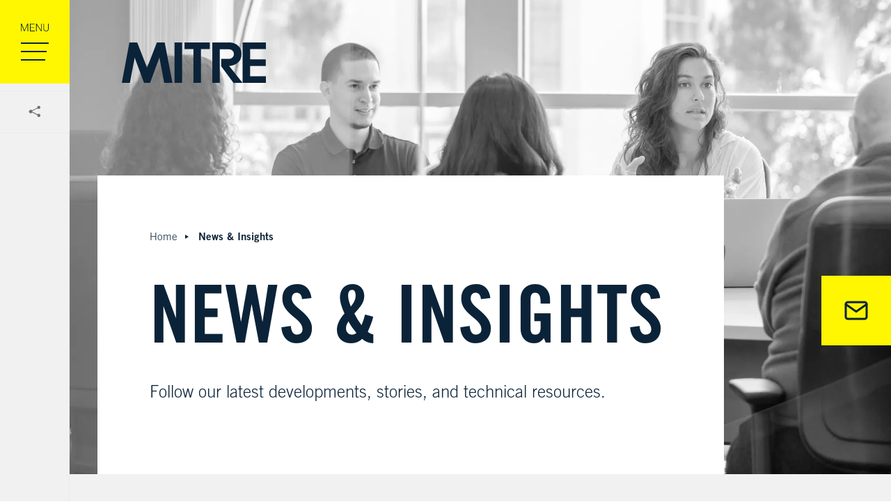

--- FILE ---
content_type: text/html; charset=UTF-8
request_url: https://www.mitre.org/news-insights?field_topic%5B271%5D=271
body_size: 16679
content:
<!DOCTYPE html>
<html lang="en" dir="ltr" prefix="og: https://ogp.me/ns#">
  <head>
    <script src="https://cmp.osano.com/AzyhULTdPkqmy4aDN/f0e8e901-3feb-47c4-bd04-96df98c75dab/osano.js"></script>
    <meta charset="utf-8" />
<meta name="description" content="Acting as a bridge and convener to government, industry, and academia, MITRE delivers public interest impact to enhance the safety, stability, and well-being of our nation and the world. Follow our latest developments, stories, and technical resources." />
<meta name="abstract" content="Follow our latest developments, stories, and technical resources." />
<link rel="canonical" href="https://www.mitre.org/news-insights" />
<link rel="image_src" href="https://www.mitre.org/sites/default/files/styles/medium/public/hero/2021-11/news-insights-san-diego.jpg.jpeg?itok=rRRmX1QE" />
<meta property="og:site_name" content="MITRE" />
<meta property="og:type" content="article" />
<meta property="og:url" content="https://www.mitre.org/news-insights" />
<meta property="og:title" content="News &amp; Insights | MITRE" />
<meta property="og:description" content="Follow our latest developments, stories, and technical resources." />
<meta property="og:image" content="https://www.mitre.org/sites/default/files/styles/medium/public/hero/2021-11/news-insights-san-diego.jpg.jpeg?itok=rRRmX1QE" />
<meta property="og:image:alt" content="News &amp; Insights" />
<meta name="twitter:card" content="summary_large_image" />
<meta name="Generator" content="Drupal 10 (https://www.drupal.org)" />
<meta name="MobileOptimized" content="width" />
<meta name="HandheldFriendly" content="true" />
<meta name="viewport" content="width=device-width, initial-scale=1.0" />
<script type="application/ld+json">{
    "@context": "https://schema.org",
    "@graph": [
        {
            "@type": "Organization",
            "additionalType": "Corporation",
            "@id": "https://www.mitre.org/#organization",
            "name": "MITRE",
            "url": "https://www.mitre.org",
            "logo": {
                "@type": "ImageObject",
                "url": "https://www.mitre.org/themes/mitre/img/MITRE-logo_Blue.png",
                "width": "1000",
                "height": "384"
            },
            "brand": {
                "@type": "Brand",
                "@id": "https://www.mitre.org/#brand",
                "name": "MITRE",
                "url": "https://www.mitre.org",
                "logo": {
                    "@type": "ImageObject",
                    "url": "https://www.mitre.org/themes/mitre/img/MITRE-logo_Blue.png",
                    "width": "1000",
                    "height": "384"
                }
            }
        },
        {
            "@type": "WebPage",
            "@id": "https://www.mitre.org/news-insights",
            "breadcrumb": {
                "@type": "BreadcrumbList",
                "itemListElement": [
                    {
                        "@type": "ListItem",
                        "position": 1,
                        "name": "Home",
                        "item": "https://www.mitre.org/"
                    }
                ]
            }
        },
        {
            "@type": "WebSite",
            "@id": "https://www.mitre.org/#website",
            "name": "The MITRE Corporation",
            "url": "https://www.mitre.org/"
        }
    ]
}</script>
<link rel="icon" href="/themes/mitre/favicon.ico" type="image/vnd.microsoft.icon" />
<script src="/sites/default/files/google_tag/analytics_container/google_tag.script.js?t8w7r6" defer></script>
<script src="/sites/default/files/google_tag/social_media_and_marketing_container/google_tag.script.js?t8w7r6" defer></script>

    <title>News &amp; Insights | MITRE</title>
    <link rel="apple-touch-icon" sizes="180x180" href="/themes/mitre/img/favicons/apple-touch-icon.png">
    <link rel="icon" type="image/png" sizes="32x32" href="/themes/mitre/img/favicons/favicon-32x32.png">
    <link rel="icon" type="image/png" sizes="16x16" href="/themes/mitre/img/favicons/favicon-16x16.png">
    <link rel="manifest" href="/themes/mitre/img/favicons/site.webmanifest">
    <link rel="mask-icon" href="/themes/mitre/img/favicons/safari-pinned-tab.svg" color="#005b94">
    <link rel="shortcut icon" href="/themes/mitre/img/favicons/favicon.ico">
    <meta name="apple-mobile-web-app-title" content="MITRE">
    <meta name="application-name" content="MITRE">
    <meta name="msapplication-TileColor" content="#005b94">
    <meta name="msapplication-config" content="/themes/mitre/img/favicons/browserconfig.xml">
    <meta name="theme-color" content="#ffffff">
    <meta name="google-site-verification" content="zxat46-84bBHTt2WJ6OEo7AXFqzllDk1bOnKUE_nDOk"/>
    <link rel="preconnect" href="https://fonts.googleapis.com">
    <link rel="preconnect" href="https://fonts.gstatic.com" crossorigin>
    <link href="https://fonts.googleapis.com/css2?family=Roboto+Mono&display=swap" rel="stylesheet">
    <link rel="stylesheet" media="all" href="/sites/default/files/css/css_ng6pWEAE7EkxHWOhZC1YlA78fZx-zUr6JsYrYZ19VW4.css?delta=0&amp;language=en&amp;theme=mitre&amp;include=[base64]" />
<link rel="stylesheet" media="all" href="/sites/default/files/css/css_EVTS-qxzgJNtwdg-yG_v3Pmj8R8tzq60Pj7sdvnJ2G0.css?delta=1&amp;language=en&amp;theme=mitre&amp;include=[base64]" />

    
  
                              <script>!function(e){var n="https://s.go-mpulse.net/boomerang/";if("False"=="True")e.BOOMR_config=e.BOOMR_config||{},e.BOOMR_config.PageParams=e.BOOMR_config.PageParams||{},e.BOOMR_config.PageParams.pci=!0,n="https://s2.go-mpulse.net/boomerang/";if(window.BOOMR_API_key="FASQB-HBHXE-EUS9Q-7LJEZ-3FKTW",function(){function e(){if(!o){var e=document.createElement("script");e.id="boomr-scr-as",e.src=window.BOOMR.url,e.async=!0,i.parentNode.appendChild(e),o=!0}}function t(e){o=!0;var n,t,a,r,d=document,O=window;if(window.BOOMR.snippetMethod=e?"if":"i",t=function(e,n){var t=d.createElement("script");t.id=n||"boomr-if-as",t.src=window.BOOMR.url,BOOMR_lstart=(new Date).getTime(),e=e||d.body,e.appendChild(t)},!window.addEventListener&&window.attachEvent&&navigator.userAgent.match(/MSIE [67]\./))return window.BOOMR.snippetMethod="s",void t(i.parentNode,"boomr-async");a=document.createElement("IFRAME"),a.src="about:blank",a.title="",a.role="presentation",a.loading="eager",r=(a.frameElement||a).style,r.width=0,r.height=0,r.border=0,r.display="none",i.parentNode.appendChild(a);try{O=a.contentWindow,d=O.document.open()}catch(_){n=document.domain,a.src="javascript:var d=document.open();d.domain='"+n+"';void(0);",O=a.contentWindow,d=O.document.open()}if(n)d._boomrl=function(){this.domain=n,t()},d.write("<bo"+"dy onload='document._boomrl();'>");else if(O._boomrl=function(){t()},O.addEventListener)O.addEventListener("load",O._boomrl,!1);else if(O.attachEvent)O.attachEvent("onload",O._boomrl);d.close()}function a(e){window.BOOMR_onload=e&&e.timeStamp||(new Date).getTime()}if(!window.BOOMR||!window.BOOMR.version&&!window.BOOMR.snippetExecuted){window.BOOMR=window.BOOMR||{},window.BOOMR.snippetStart=(new Date).getTime(),window.BOOMR.snippetExecuted=!0,window.BOOMR.snippetVersion=12,window.BOOMR.url=n+"FASQB-HBHXE-EUS9Q-7LJEZ-3FKTW";var i=document.currentScript||document.getElementsByTagName("script")[0],o=!1,r=document.createElement("link");if(r.relList&&"function"==typeof r.relList.supports&&r.relList.supports("preload")&&"as"in r)window.BOOMR.snippetMethod="p",r.href=window.BOOMR.url,r.rel="preload",r.as="script",r.addEventListener("load",e),r.addEventListener("error",function(){t(!0)}),setTimeout(function(){if(!o)t(!0)},3e3),BOOMR_lstart=(new Date).getTime(),i.parentNode.appendChild(r);else t(!1);if(window.addEventListener)window.addEventListener("load",a,!1);else if(window.attachEvent)window.attachEvent("onload",a)}}(),"".length>0)if(e&&"performance"in e&&e.performance&&"function"==typeof e.performance.setResourceTimingBufferSize)e.performance.setResourceTimingBufferSize();!function(){if(BOOMR=e.BOOMR||{},BOOMR.plugins=BOOMR.plugins||{},!BOOMR.plugins.AK){var n=""=="true"?1:0,t="",a="cloot7yccueuq2lltqbq-f-e526e133f-clientnsv4-s.akamaihd.net",i="false"=="true"?2:1,o={"ak.v":"39","ak.cp":"1470161","ak.ai":parseInt("916551",10),"ak.ol":"0","ak.cr":8,"ak.ipv":4,"ak.proto":"h2","ak.rid":"3bc8fb1b","ak.r":51990,"ak.a2":n,"ak.m":"b","ak.n":"ff","ak.bpcip":"18.220.233.0","ak.cport":50564,"ak.gh":"2.17.209.135","ak.quicv":"","ak.tlsv":"tls1.3","ak.0rtt":"","ak.0rtt.ed":"","ak.csrc":"-","ak.acc":"","ak.t":"1768659971","ak.ak":"hOBiQwZUYzCg5VSAfCLimQ==lLfENnqPLui1Kie/yvTFbWdWB7mdJx0eRpPOVyiX5hUjTQmu+Pt0KiGPYuLehje1BpgZq6n3ajGewF5Dn/Q1T2m5WpfqHR4IzDafupofrrMKo4H5qhd17xD6JBkKplD0vPR2nSkxYkfcrxiCglH23BDswDbVX/[base64]/CvXJ8RkQIVsDvzY121GkBImwbQAWppvQAbnVyKYKmKjkhAY=","ak.pv":"2","ak.dpoabenc":"","ak.tf":i};if(""!==t)o["ak.ruds"]=t;var r={i:!1,av:function(n){var t="http.initiator";if(n&&(!n[t]||"spa_hard"===n[t]))o["ak.feo"]=void 0!==e.aFeoApplied?1:0,BOOMR.addVar(o)},rv:function(){var e=["ak.bpcip","ak.cport","ak.cr","ak.csrc","ak.gh","ak.ipv","ak.m","ak.n","ak.ol","ak.proto","ak.quicv","ak.tlsv","ak.0rtt","ak.0rtt.ed","ak.r","ak.acc","ak.t","ak.tf"];BOOMR.removeVar(e)}};BOOMR.plugins.AK={akVars:o,akDNSPreFetchDomain:a,init:function(){if(!r.i){var e=BOOMR.subscribe;e("before_beacon",r.av,null,null),e("onbeacon",r.rv,null,null),r.i=!0}return this},is_complete:function(){return!0}}}}()}(window);</script></head>
  <body class="black-logo path-node page-node-type-landing-page">
    
    <a href="#main-content" class="visually-hidden-focusable skip-link">Skip to main content</a>
    <noscript><iframe src="https://www.googletagmanager.com/ns.html?id=GTM-MV8S3KQ" height="0" width="0" style="display:none;visibility:hidden"></iframe></noscript><noscript><iframe src="https://www.googletagmanager.com/ns.html?id=GTM-548FP3T" height="0" width="0" style="display:none;visibility:hidden"></iframe></noscript>
      <div class="dialog-off-canvas-main-canvas" data-off-canvas-main-canvas>
    <div class="l-page">
  <div class="l-control-panel">
    <nav role="navigation" aria-label="Main">
      <button class="button--menu-open" type="button" data-toggle="flyout" aria-expanded="false" aria-label="Open main menu"><svg xmlns="http://www.w3.org/2000/svg" focusable="false" width="100" height="100" viewBox="0 0 100 100"><path d="M31.2,24l4,9.6,4-9.6h1.2V34.9h-.9V25.3l-4.1,9.6h-.7l-4-9.6v9.6H30V24Z" fill="currentColor"/><path d="M49.1,29.6h-5v4.5h5.8v.8H43.1V24h6.7v.8H44.1v4.1h5Z" fill="currentColor"/><path d="M59.8,34.9h-.9l-6.2-9.3v9.3h-.9V24h.9l6.2,9.3V24h.9Z" fill="currentColor"/><path d="M70,24v7.4a3.8,3.8,0,0,1-.5,1.9,2.7,2.7,0,0,1-1.3,1.3,4.5,4.5,0,0,1-2,.4,3.8,3.8,0,0,1-2.7-.9,3.5,3.5,0,0,1-1.1-2.6V24h.9v7.3a2.9,2.9,0,0,0,.8,2.2,3.5,3.5,0,0,0,4.2,0,2.9,2.9,0,0,0,.8-2.2V24Z" fill="currentColor"/><rect x="30" y="75" width="35" height="2" fill="currentColor"/><rect x="30" y="63" width="37" height="2" fill="currentColor"/><rect x="30" y="51" width="40" height="2" fill="currentColor"/></svg></button>
              <div class="l-flyout" id="flyout">
          <button class="button--menu-close" type="button" data-toggle="flyout" aria-expanded="true" aria-label="Close main menu"><svg xmlns="http://www.w3.org/2000/svg" focusable="false" width="100" height="100" viewBox="0 0 100 100"><rect x="25" y="49" width="50" height="2" transform="translate(50 -20.7) rotate(45)" fill="currentColor"/><rect x="25" y="49" width="50" height="2" transform="translate(120.7 50) rotate(135)" fill="currentColor"/></svg></button>
            <div class="region l-container--2xl l-flyout__inner">
      <div id="block-site-branding-flyout" class="block-branding block-branding--flyout block block-system block-system-branding-block">
            <div class="block-branding__logo" aria-hidden="true">
        <svg
  xmlns="http://www.w3.org/2000/svg"
  focusable="false"
  width="207"
  height="58"
  viewBox="0 0 207 58"
>
  <title>MITRE logo</title>
  <polygon
    points="173.5 0 207 0 207 9.4 184.3 9.4 184.3 24.3 206.8 24.3 206.8 33.7 184.3 33.7 184.3 48.6 207 48.6 207 58 173.5 58 173.5 0"
    fill="currentColor"
  />
  <path
    d="M140.8,58H130V0h25.8A21.2,21.2,0,0,1,161,1a16.8,16.8,0,0,1,7.2,4.8c2.4,2.5,3.7,6.1,3.7,10.9s-1.4,8.6-4,11.1a17.8,17.8,0,0,1-7.8,4.9,28,28,0,0,1-5.9,1.1L173.5,58H160.4L142.7,34.1V23.6h11.4a7.7,7.7,0,0,0,4.5-1.7,6.4,6.4,0,0,0,2.5-5.2,6.4,6.4,0,0,0-2.1-5,7.7,7.7,0,0,0-5.5-1.9H140.8Z"
    fill="currentColor"
  />
  <polygon
    points="90.1 0 90.1 9.4 102.9 9.4 102.9 58 113.7 58 113.7 9.4 126.4 9.4 126.4 0 90.1 0"
    fill="currentColor"
  /><rect x="75.7" width="10.9" height="58" fill="currentColor" />
  <polygon
    points="50.4 0 36.3 36.2 22.1 0 10.9 0 0 58 11.6 58 18.5 21.7 31.9 58 40.6 58 54 21.7 60.9 58 72.8 58 61.6 0 50.4 0"
    fill="currentColor"
  />
</svg>
      </div>
      <div class="search">
        <span class="link-text visually-hidden">Search the site</span>
        <form class="search-form" method="get" action="/search">
  <div class="form-item form-type-textfield form-item-search">
    <div class="js-floating-label">
      <input id="edit-search-menu" name="search" type="text">
      <label for="edit-search-menu">Type to Search Site</label>
    </div>
  </div>
  <button type="submit" name="submit" class="button--primary"><?xml version="1.0" encoding="utf-8"?>
<!-- Generator: Adobe Illustrator 27.8.1, SVG Export Plug-In . SVG Version: 6.00 Build 0)  -->
<svg version="1.1" id="Layer_1" xmlns="http://www.w3.org/2000/svg" xmlns:xlink="http://www.w3.org/1999/xlink" x="0px" y="0px"
	 viewBox="0 0 100 100" style="enable-background:new 0 0 100 100;" xml:space="preserve">
<style type="text/css">
	.st0{fill:none;}
	.st1{display:none;fill:currentColor;}
	.st2{fill:currentColor;}
</style>
<path id="Path_20116" class="st0" d="M-1.1-2h102.8v102.8H-1.1V-2z"/>
<path id="Path_20117" class="st1" d="M88.1,9.1h-4.9V0h-9.8v9.1h-49V0h-9.8v9.1H9.8C4.4,9.1,0,13.2,0,18.2v72.7c0,5,4.4,9.1,9.8,9.1
	h78.4c5.4,0,9.8-4.1,9.8-9.1V18.2C97.9,13.2,93.5,9.1,88.1,9.1z M88.1,90.9H9.8v-50h78.4V90.9z M88.1,31.8H9.8V18.2h78.4V31.8z"/>
<path id="Path_20096" class="st2" d="M71.6,62.8h-4.5l-1.6-1.6c13.3-15.5,11.5-38.9-4-52.3s-38.9-11.5-52.3,4s-11.5,38.9,4,52.3
	c13.9,11.9,34.4,11.9,48.3,0l1.6,1.6v4.5l28.5,28.4l8.5-8.5L71.6,62.8z M37.4,62.8c-14.2,0-25.6-11.5-25.6-25.6s11.5-25.6,25.6-25.6
	S63,23,63,37.1c0,14.1-11.4,25.6-25.5,25.6C37.5,62.8,37.4,62.8,37.4,62.8z"/>
</svg>
</button>

</form>
      </div>
      </div>
<div  id="block-mitre-main-menu" class="block block-menu navigation menu--main">
        
                <ul class="menu navigation__menu">
                              <li class="lv1 menu-item home">
        <a href="/" class="lv1" data-drupal-link-system-path="&lt;front&gt;">        <span class="link-text">Home</span>
      </a>
              </li>
                            <li class="lv1 menu-item who-we-are menu-item--parent">
        <a href="/who-we-are" class="lv1" data-drupal-link-system-path="node/6">        <span class="link-text">Who We Are</span>
      </a>
                  <button class="navigation__toggle">
            <svg xmlns="http://www.w3.org/2000/svg" focusable="false" width="14" height="14" viewBox="0 0 14 14"><path d="M6.6,10.6a.6.6,0,0,0,.8,0h0l5.7-5.7a.7.7,0,0,0,0-.9h0l-.6-.6a.7.7,0,0,0-.9,0h0L7,8.1,2.4,3.4a.7.7,0,0,0-.9,0h0L.9,4a.7.7,0,0,0,0,.9h0Z" fill="currentColor"/></svg>          </button>
                                          <ul class="menu lv2" data-label="Who We Are">
    <li>
      <a class="menu-title" href="/who-we-are">
        <span>Who We Are</span>
        <svg xmlns="http://www.w3.org/2000/svg" focusable="false" width="14" height="14" viewBox="0 0 14 14"><path d="M10.7,7.6a.9.9,0,0,0,0-1.2h0L5.5,1.2a.9.9,0,0,0-1.3,0h0l-.9.9a.9.9,0,0,0,0,1.2h0L7,7,3.3,10.7a.9.9,0,0,0,0,1.2h0l.9.9a.9.9,0,0,0,1.3,0h0Z"/></svg>      </a>
    </li>
                                <li class="lv2 menu-item our-story">
        <a href="/who-we-are/our-story" class="lv2" data-drupal-link-system-path="node/31">        <span class="link-text">Our Story</span>
      </a>
              </li>
                            <li class="lv2 menu-item our-people">
        <a href="/who-we-are/our-people" class="lv2" data-drupal-link-system-path="node/36">        <span class="link-text">Our People</span>
      </a>
              </li>
      </ul>
  
                        </li>
                            <li class="lv1 menu-item our-impact menu-item--parent">
        <a href="/our-impact" class="lv1" data-drupal-link-system-path="node/11">        <span class="link-text">Our Impact</span>
      </a>
                  <button class="navigation__toggle">
            <svg xmlns="http://www.w3.org/2000/svg" focusable="false" width="14" height="14" viewBox="0 0 14 14"><path d="M6.6,10.6a.6.6,0,0,0,.8,0h0l5.7-5.7a.7.7,0,0,0,0-.9h0l-.6-.6a.7.7,0,0,0-.9,0h0L7,8.1,2.4,3.4a.7.7,0,0,0-.9,0h0L.9,4a.7.7,0,0,0,0,.9h0Z" fill="currentColor"/></svg>          </button>
                                          <ul class="menu lv2" data-label="Our Impact">
    <li>
      <a class="menu-title" href="/our-impact">
        <span>Our Impact</span>
        <svg xmlns="http://www.w3.org/2000/svg" focusable="false" width="14" height="14" viewBox="0 0 14 14"><path d="M10.7,7.6a.9.9,0,0,0,0-1.2h0L5.5,1.2a.9.9,0,0,0-1.3,0h0l-.9.9a.9.9,0,0,0,0,1.2h0L7,7,3.3,10.7a.9.9,0,0,0,0,1.2h0l.9.9a.9.9,0,0,0,1.3,0h0Z"/></svg>      </a>
    </li>
                                <li class="lv2 menu-item rd-centers">
        <a href="/our-impact/rd-centers" class="lv2" data-drupal-link-system-path="node/40936">        <span class="link-text">R&amp;D Centers</span>
      </a>
              </li>
                            <li class="lv2 menu-item mitre-labs">
        <a href="/our-impact/mitre-labs" class="lv2" data-drupal-link-system-path="node/40851">        <span class="link-text">MITRE Labs</span>
      </a>
              </li>
                            <li class="lv2 menu-item independent-research">
        <a href="/our-impact/independent-research" class="lv2" data-drupal-link-system-path="node/41041">        <span class="link-text">Independent Research</span>
      </a>
              </li>
                            <li class="lv2 menu-item policy-and-thought-leadership">
        <a href="/our-impact/policy-and-thought-leadership" class="lv2" data-drupal-link-system-path="node/41101">        <span class="link-text">Policy and Thought Leadership</span>
      </a>
              </li>
                            <li class="lv2 menu-item intellectual-property">
        <a href="/our-impact/intellectual-property" class="lv2" data-drupal-link-system-path="node/40801">        <span class="link-text">Intellectual Property</span>
      </a>
              </li>
                            <li class="lv2 menu-item partnerships">
        <a href="/our-impact/partnerships" class="lv2" data-drupal-link-system-path="node/40841">        <span class="link-text">Partnerships</span>
      </a>
              </li>
                            <li class="lv2 menu-item publications">
        <a href="/news-insights?search_api_fulltext=&amp;field_type%5B331%5D=331&amp;sort_by=field_publish_date#views-exposed-form-news-and-insights-block-1" class="lv2" data-drupal-link-query="{&quot;field_type&quot;:{&quot;331&quot;:&quot;331&quot;},&quot;search_api_fulltext&quot;:&quot;&quot;,&quot;sort_by&quot;:&quot;field_publish_date&quot;}" data-drupal-link-system-path="node/21">        <span class="link-text">Publications</span>
      </a>
              </li>
      </ul>
  
                        </li>
                            <li class="lv1 menu-item focus-areas menu-item--parent">
        <a href="/focus-areas" class="lv1" data-drupal-link-system-path="node/16">        <span class="link-text">Focus Areas</span>
      </a>
                  <button class="navigation__toggle">
            <svg xmlns="http://www.w3.org/2000/svg" focusable="false" width="14" height="14" viewBox="0 0 14 14"><path d="M6.6,10.6a.6.6,0,0,0,.8,0h0l5.7-5.7a.7.7,0,0,0,0-.9h0l-.6-.6a.7.7,0,0,0-.9,0h0L7,8.1,2.4,3.4a.7.7,0,0,0-.9,0h0L.9,4a.7.7,0,0,0,0,.9h0Z" fill="currentColor"/></svg>          </button>
                                          <ul class="menu lv2" data-label="Focus Areas">
    <li>
      <a class="menu-title" href="/focus-areas">
        <span>Focus Areas</span>
        <svg xmlns="http://www.w3.org/2000/svg" focusable="false" width="14" height="14" viewBox="0 0 14 14"><path d="M10.7,7.6a.9.9,0,0,0,0-1.2h0L5.5,1.2a.9.9,0,0,0-1.3,0h0l-.9.9a.9.9,0,0,0,0,1.2h0L7,7,3.3,10.7a.9.9,0,0,0,0,1.2h0l.9.9a.9.9,0,0,0,1.3,0h0Z"/></svg>      </a>
    </li>
                                <li class="lv2 menu-item aerospace">
        <a href="/focus-areas/aerospace" class="lv2" data-drupal-link-system-path="node/41076">        <span class="link-text">Aerospace</span>
      </a>
              </li>
                            <li class="lv2 menu-item artificial-intelligence">
        <a href="/focus-areas/artificial-intelligence" class="lv2" data-drupal-link-system-path="node/41111">        <span class="link-text">Artificial Intelligence</span>
      </a>
              </li>
                            <li class="lv2 menu-item cybersecurity">
        <a href="/focus-areas/cybersecurity" class="lv2" data-drupal-link-system-path="node/41116">        <span class="link-text">Cybersecurity</span>
      </a>
              </li>
                            <li class="lv2 menu-item defense--intelligence">
        <a href="/focus-areas/defense-intelligence" class="lv2" data-drupal-link-system-path="node/41121">        <span class="link-text">Defense &amp; Intelligence</span>
      </a>
              </li>
                            <li class="lv2 menu-item government-innovation">
        <a href="/focus-areas/government-innovation" class="lv2" data-drupal-link-system-path="node/41071">        <span class="link-text">Government Innovation</span>
      </a>
              </li>
                            <li class="lv2 menu-item health">
        <a href="/focus-areas/health" title="Health" class="lv2" data-drupal-link-system-path="node/41066">        <span class="link-text">Health</span>
      </a>
              </li>
                            <li class="lv2 menu-item homeland-security">
        <a href="/focus-areas/homeland-security" class="lv2" data-drupal-link-system-path="node/41126">        <span class="link-text">Homeland Security</span>
      </a>
              </li>
                            <li class="lv2 menu-item telecom">
        <a href="/focus-areas/telecom" class="lv2" data-drupal-link-system-path="node/43706">        <span class="link-text">Telecom</span>
      </a>
              </li>
                            <li class="lv2 menu-item transportation">
        <a href="/focus-areas/transportation" class="lv2" data-drupal-link-system-path="node/41061">        <span class="link-text">Transportation</span>
      </a>
              </li>
      </ul>
  
                        </li>
                            <li class="lv1 menu-item news--insights menu-item--active-trail">
        <a href="/news-insights" class="lv1" data-drupal-link-system-path="node/21">        <span class="link-text">News &amp; Insights</span>
      </a>
              </li>
                            <li class="lv1 menu-item careers">
        <a href="/careers" class="lv1" data-drupal-link-system-path="node/26">        <span class="link-text">Careers</span>
      </a>
              </li>
      </ul>
  

  </div>
<nav role="navigation" aria-label="Utility" id="block-mitre-utility-menu" class="block block-menu navigation menu--utility">
        
              <ul class="menu">
                    <li class="menu-item menu-item--collapsed">
        <a href="/who-we-are/work-with-us" class="contact" data-drupal-link-system-path="node/56">Contact Us</a>
              </li>
                <li class="menu-item">
        <a href="/events" class="events" data-drupal-link-system-path="node/46">Events</a>
              </li>
                <li class="menu-item">
        <a href="/locations" class="locations" data-drupal-link-system-path="node/40926">Locations</a>
              </li>
        </ul>
  


  </nav>
<div id="block-mitre-salesforcesignupformblockmini" class="block block-- block-mitre-salesforce block-salesforce-signup-form-block-mini">
  
      
	
<div class="salesforce-form salesforce-form--signup">
  <h5 class="h5">Subscribe to our newsletter</h5>
  <form action="/newsletter-sign" method="GET">
    <div class="js-form-item form-item js-form-type-textfield form-type-textfield js-form-item-email form-item-email">
  <div class="js-floating-label">
            <input id="sign-up-email-mini" name="email" type="email" size="60" maxlength="80" required/>
        <label for="sign-up-email-mini">Enter Email</label>
        </div>
</div>
    <button type="submit" name="submit" class="mini-submit">
      <svg xmlns="http://www.w3.org/2000/svg" focusable="false" width="14" height="14" viewBox="0 0 14 14"><path d="M10.7,7.6a.9.9,0,0,0,0-1.2h0L5.5,1.2a.9.9,0,0,0-1.3,0h0l-.9.9a.9.9,0,0,0,0,1.2h0L7,7,3.3,10.7a.9.9,0,0,0,0,1.2h0l.9.9a.9.9,0,0,0,1.3,0h0Z"/></svg>    </button>
  </form>
</div>

  </div>

  </div>

        </div>
          </nav>
    <nav role="navigation" aria-labelledby="toolkit-menu__title" id="toolkit-menu" class="toolkit-menu">
  <h2 class="visually-hidden" id="toolkit-menu__title">Toolkit menu</h2>
  <ul class="menu toolkit-menu__list">
    <li class="toolkit-menu__item toolkit-menu__item--social">
      <button aria-haspopup="true" aria-expanded="false" aria-controls="block--social-share" aria-label="Toggle share menu"><svg xmlns="http://www.w3.org/2000/svg" focusable="false" width="48" height="48" viewBox="0 0 48 48"><path d="M32,30c0,.1-.1.3-.1.4A2.3,2.3,0,0,1,29,31.9a2.5,2.5,0,0,1-1.6-2.5c.1-.1.1-.2-.1-.2l-7.2-3.7H20a2.3,2.3,0,1,1-3.4-3,2.2,2.2,0,0,1,3.2-.2.2.2,0,0,1,.2.2l2.2-1.1,5.1-2.6.2-.2A2.3,2.3,0,0,1,29.4,16a2.3,2.3,0,0,1,2.5,1.7v.9h0a2.3,2.3,0,0,1-2.7,1.8h-.1a2.4,2.4,0,0,1-1.2-.7h-.1l-7.3,3.7c-.1,0-.1.1-.1.2a.6.6,0,0,1,0,.6l.2.3,5.1,2.5L28,28.2h.1a2.2,2.2,0,0,1,3.2,0,2.1,2.1,0,0,1,.6,1V30Z" fill="currentColor"/></svg></button>
      <ul id="block--social-share" class="block--social-share menu" aria-hidden="false">
  <li>
    <a class="link--social link--social--linkedin" href="https://www.linkedin.com/sharing/share-offsite/?url=https%3A%2F%2Fwww.mitre.org%2Fnews-insights%3Fpage%3D130%26sf148868757%3D1" target="_blank" aria-label="Share this page on Linkedin"><svg xmlns="http://www.w3.org/2000/svg" focusable="false" width="48" height="48" viewBox="0 0 48 48"><path d="M35.1,11H12.9A1.8,1.8,0,0,0,11,12.9V35.1A1.8,1.8,0,0,0,12.9,37H35.1A1.8,1.8,0,0,0,37,35.1V12.9A1.8,1.8,0,0,0,35.1,11ZM18.9,33.3H15V20.9h3.9V33.3Zm-2-14.1a2.2,2.2,0,0,1-2.2-2.3,2.2,2.2,0,0,1,2.2-2.2,2.3,2.3,0,1,1,0,4.5ZM33.3,33.3H29.5V27.2c0-1.4-.1-3.2-2-3.2s-2.4,1.5-2.4,3.1v6.2H21.3V20.9H25v1.7h0a4.1,4.1,0,0,1,3.7-2c3.9,0,4.6,2.5,4.6,5.9Z" fill="currentColor"/></svg></a>
  </li>
  <li>
    <a class="link--social link--social--twitter" href="https://twitter.com/share?url=https%3A%2F%2Fwww.mitre.org%2Fnews-insights%3Fpage%3D130%26sf148868757%3D1" style="padding: 11px;" target="_blank" aria-label="Share this page on X"><svg xmlns="http://www.w3.org/2000/svg" focusable="false" height="26" width="26" viewBox="0 0 1200 1227">
    <path d="M714.2,519.3L1160.9,0H1055L667.1,450.9L357.3,0H0l468.5,681.8L0,1226.4h105.9l409.6-476.2l327.2,476.2H1200 L714.2,519.3L714.2,519.3z M569.2,687.8l-47.5-67.9L144,79.7h162.6l304.8,436l47.5,67.9l396.2,566.7H892.5L569.2,687.8L569.2,687.8z"fill="currentColor"/>
</svg></a>
  </li>
  <li>
    <a class="link--social link--social--facebook" href="https://www.facebook.com/sharer/sharer.php?u=https%3A%2F%2Fwww.mitre.org%2Fnews-insights%3Fpage%3D130%26sf148868757%3D1" target="_blank" aria-label="Share this page on Facebook"><svg xmlns="http://www.w3.org/2000/svg" focusable="false" width="48" height="48" viewBox="0 0 48 48"><path d="M37,12.4A1.4,1.4,0,0,0,35.6,11H12.4A1.4,1.4,0,0,0,11,12.4V35.6A1.4,1.4,0,0,0,12.4,37H24.9V26.9H21.5V23h3.4V20.1c0-3.3,2-5.2,5-5.2l3.1.2v3.5H30.9c-1.7,0-2,.8-2,1.9V23h3.9l-.5,3.9H28.9V37h6.7A1.4,1.4,0,0,0,37,35.6h0Z" fill="currentColor"/></svg></a>
  </li>
  <li>
    <a class="link--social link--social--mail" href="mailto:?subject=News%20%26%20Insights&amp;body=https%3A%2F%2Fwww.mitre.org%2Fnews-insights%3Fpage%3D130%26sf148868757%3D1" target="_blank" aria-label="Share this page by E-mail"><svg xmlns="http://www.w3.org/2000/svg" focusable="false" width="48" height="48" viewBox="0 0 48 48"><path d="M12,10.5H36A4.5,4.5,0,0,1,40.5,15V33A4.5,4.5,0,0,1,36,37.5H12A4.5,4.5,0,0,1,7.5,33V15A4.5,4.5,0,0,1,12,10.5Zm24,24A1.5,1.5,0,0,0,37.5,33V15A1.5,1.5,0,0,0,36,13.5H12A1.5,1.5,0,0,0,10.5,15V33A1.5,1.5,0,0,0,12,34.5Z" fill="currentColor"/><path d="M24,27a1.6,1.6,0,0,1-.9-.3L8.1,16.2a1.5,1.5,0,1,1,1.8-2.4L24,23.7l14.1-9.9a1.5,1.5,0,0,1,1.8,2.4l-15,10.5A1.6,1.6,0,0,1,24,27Z" fill="currentColor"/></svg></a>
  </li>
</ul>

    </li>
      </ul>
</nav>
  </div>

      <header class="l-header headroom" role="banner" aria-label="Site header">
        <div class="region l-header__inner">
    

<div id="block-site-branding-header" class="block-branding block-branding--header block block-system block-system-branding-block">
            <a class="block-branding__logo" href="/" aria-label="MITRE" rel="home">
                                            <svg
  xmlns="http://www.w3.org/2000/svg"
  focusable="false"
  width="207"
  height="58"
  viewBox="0 0 207 58"
>
  <title>MITRE logo</title>
  <polygon
    points="173.5 0 207 0 207 9.4 184.3 9.4 184.3 24.3 206.8 24.3 206.8 33.7 184.3 33.7 184.3 48.6 207 48.6 207 58 173.5 58 173.5 0"
    fill="currentColor"
  />
  <path
    d="M140.8,58H130V0h25.8A21.2,21.2,0,0,1,161,1a16.8,16.8,0,0,1,7.2,4.8c2.4,2.5,3.7,6.1,3.7,10.9s-1.4,8.6-4,11.1a17.8,17.8,0,0,1-7.8,4.9,28,28,0,0,1-5.9,1.1L173.5,58H160.4L142.7,34.1V23.6h11.4a7.7,7.7,0,0,0,4.5-1.7,6.4,6.4,0,0,0,2.5-5.2,6.4,6.4,0,0,0-2.1-5,7.7,7.7,0,0,0-5.5-1.9H140.8Z"
    fill="currentColor"
  />
  <polygon
    points="90.1 0 90.1 9.4 102.9 9.4 102.9 58 113.7 58 113.7 9.4 126.4 9.4 126.4 0 90.1 0"
    fill="currentColor"
  /><rect x="75.7" width="10.9" height="58" fill="currentColor" />
  <polygon
    points="50.4 0 36.3 36.2 22.1 0 10.9 0 0 58 11.6 58 18.5 21.7 31.9 58 40.6 58 54 21.7 60.9 58 72.8 58 61.6 0 50.4 0"
    fill="currentColor"
  />
</svg>
              </a>
    
      </div>

  </div>

    </header>
  
      <main class="l-content l-container--xl" role="main">
      
      <a id="main-content" tabindex="-1"></a>
                <div id="block-mitre-messages" class="block__messages l-container--lg block">
      <div data-drupal-messages-fallback class="hidden"></div>
  </div>
<article class="node node--landing-page node--type--landing-page node--view-mode--full node--landing-page--full">
  
<div class="hero hero--has-media hero--media--hero-image light-mode">

      <div class="hero__media js--parallax">
        <figure>
        <picture>
                  <source srcset="/sites/default/files/styles/hero/public/hero/2021-11/news-insights-san-diego.jpg.webp?itok=QYqXlBbj 1x" media="screen and (min-width: 768px)" type="image/webp" width="1820" height="1080"/>
                  <img loading="eager" width="1000" height="1350" src="/sites/default/files/styles/hero_mobile/public/hero/2021-11/news-insights-san-diego.jpg.jpg?itok=hD47iakI" alt="MITRE San Diego site meeting at a conference room table" />

  </picture>


  </figure>

    </div>
  
  <div class="hero__content l-container--xl">

    <div class="hero__content__inner">
        <nav class="breadcrumbs" role="navigation" aria-label="Breadcrumb">
    <ul class="menu">        <li><a href="/">Home</a></li>
              <li class="active">News &amp; Insights</li>
      </ul>
  </nav>


      <header class="hero__heading">
        <h1 class="heading ">News &amp; Insights</h1>
      </header>

      
  <div class="hero__body clearfix text-formatted field field--name-body field--type-text-with-summary field--label-hidden field__items"><p>Follow our latest developments, stories, and technical resources.</p>
  </div>
      
      
    </div>
  </div>
</div>
  <div class="node__content" id="content">
  
  
  
      



  <div tabindex="-1" class="paragraph paragraph--block-embed paragraph--type--block-embed paragraph--view-mode--default paragraph--block-embed--default paragraph--views-block--news-and-insights-block-1" id="paragraph-6">
          <div class="views-element-container block block-views block-views-blocknews-and-insights-block-1 block-views--news-and-insights paragraph__block-views l-container--full" id="block-views-block-news-and-insights-block-1">
        
<div class="view listing-views view-news-and-insights view-id-news_and_insights view-display-id-block_1 js-view-dom-id-5a798a00018240c7a7bc00929c54f9dcdb66ad6e9ff242c04f492b7f74f10b24">
      <div class="view-filters">
      <form class="views-exposed-form bef-exposed-form" data-drupal-selector="views-exposed-form-news-and-insights-block-1" action="/news-insights#views-exposed-form-news-and-insights-block-1" method="get" id="views-exposed-form-news-and-insights-block-1" accept-charset="UTF-8">
  
<div class="views-listing">
  <div class="views-listing--top">
    <div class="l-container--3xl">
      <h2>Explore News & Insights</h2>
      <div class="views-listing--keywords">
        <div class="views-listing--container">
          <div class="js-form-item form-item js-form-type-textfield form-type-textfield js-form-item-search-api-fulltext form-item-search-api-fulltext">
  
  
  
      <div class="js-floating-label">
      <input data-drupal-selector="edit-search-api-fulltext" type="text" id="edit-search-api-fulltext" name="search_api_fulltext" value="" size="30" maxlength="128" class="form-text" />

      <label for="edit-search-api-fulltext">Enter keyword to search for news &amp; insights</label>
    </div>
  
  
  
  
  </div>

          <div class="views-listing--submit">
            <button data-drupal-selector="edit-submit-news-and-insights" type="submit" id="edit-submit-news-and-insights" value="Search" class="button js-form-submit form-submit edit-submit-news-and-insights">
  Search
      <svg xmlns="http://www.w3.org/2000/svg" focusable="false" width="24" height="24" viewBox="0 0 24 24"><path d="M15.9,14.3h-.8l-.3-.3A6.6,6.6,0,0,0,14,4.6a6.7,6.7,0,0,0-9.4.7,6.8,6.8,0,0,0,.7,9.5,6.8,6.8,0,0,0,8.7,0l.3.3v.8L19.5,21,21,19.5Zm-6.2,0A4.5,4.5,0,0,1,5.1,9.7,4.5,4.5,0,0,1,9.7,5.1a4.5,4.5,0,0,1,4.6,4.6,4.5,4.5,0,0,1-4.6,4.6Z" fill="currentColor"/></svg>  </button>

          </div>
        </div>
      </div>
    </div>
  </div>

  <div class="views-listing--container views-listing--main l-container--3xl">
    <div class="views-listing--sidebar">
      <div class="views-listing--sidebar-top">
        <h5 class="h3">Filter by:</h5>
        <button data-drupal-selector="edit-reset-news-and-insights" type="submit" id="edit-reset-news-and-insights" name="reset" value="Clear all" class="button js-form-submit form-submit edit-reset-news-and-insights">
  Clear all
      <svg xmlns="http://www.w3.org/2000/svg" focusable="false" width="24" height="24" viewBox="0 0 24 24"><path d="M19,6.4,17.6,5,12,10.6,6.4,5,5,6.4,10.6,12,5,17.6,6.4,19,12,13.4,17.6,19,19,17.6,13.4,12Z" fill="currentColor"/></svg>  </button>

      </div>
              <details class="form-item js-form-wrapper form-wrapper" data-drupal-selector="edit-field-topic-collapsible" id="edit-field-topic-collapsible" open="open">    <summary role="button" aria-controls="edit-field-topic-collapsible" aria-expanded="true">
      <div class="container">
        Topic <svg xmlns="http://www.w3.org/2000/svg" focusable="false" width="14" height="14" viewBox="0 0 14 14"><path d="M6.6,10.6a.6.6,0,0,0,.8,0h0l5.7-5.7a.7.7,0,0,0,0-.9h0l-.6-.6a.7.7,0,0,0-.9,0h0L7,8.1,2.4,3.4a.7.7,0,0,0-.9,0h0L.9,4a.7.7,0,0,0,0,.9h0Z" fill="currentColor"/></svg>      </div>
    </summary><div class="details-wrapper">
    <div id="edit-field-topic" class="form-checkboxes"><div class="form-checkboxes bef-checkboxes bef-nested bef-select-all-none-nested">
                        <ul><li><div class="js-form-item form-item js-form-type-checkbox form-type-checkbox js-form-item-field-topic-56 form-item-field-topic-56"><input data-drupal-selector="edit-field-topic-56" type="checkbox" id="edit-field-topic-56" name="field_topic[56]" value="56" class="form-checkbox" /><label for="edit-field-topic-56" class="option">Aerospace</label></div>                                <li><div class="js-form-item form-item js-form-type-checkbox form-type-checkbox js-form-item-field-topic-171 form-item-field-topic-171"><input data-drupal-selector="edit-field-topic-171" type="checkbox" id="edit-field-topic-171" name="field_topic[171]" value="171" class="form-checkbox" /><label for="edit-field-topic-171" class="option">Defense &amp; Intelligence</label></div>                                <li><div class="js-form-item form-item js-form-type-checkbox form-type-checkbox js-form-item-field-topic-66 form-item-field-topic-66"><input data-drupal-selector="edit-field-topic-66" type="checkbox" id="edit-field-topic-66" name="field_topic[66]" value="66" class="form-checkbox" /><label for="edit-field-topic-66" class="option">Artificial Intelligence</label></div>                                <li><div class="js-form-item form-item js-form-type-checkbox form-type-checkbox js-form-item-field-topic-81 form-item-field-topic-81"><input data-drupal-selector="edit-field-topic-81" type="checkbox" id="edit-field-topic-81" name="field_topic[81]" value="81" class="form-checkbox" /><label for="edit-field-topic-81" class="option">Cybersecurity</label></div>                                <li><div class="js-form-item form-item js-form-type-checkbox form-type-checkbox js-form-item-field-topic-801 form-item-field-topic-801"><input data-drupal-selector="edit-field-topic-801" type="checkbox" id="edit-field-topic-801" name="field_topic[801]" value="801" class="form-checkbox" /><label for="edit-field-topic-801" class="option">Economic Statecraft</label></div>                                <li><div class="js-form-item form-item js-form-type-checkbox form-type-checkbox js-form-item-field-topic-151 form-item-field-topic-151"><input data-drupal-selector="edit-field-topic-151" type="checkbox" id="edit-field-topic-151" name="field_topic[151]" value="151" class="form-checkbox" /><label for="edit-field-topic-151" class="option">Government Innovation</label></div>                                <li><div class="js-form-item form-item js-form-type-checkbox form-type-checkbox js-form-item-field-topic-231 form-item-field-topic-231"><input data-drupal-selector="edit-field-topic-231" type="checkbox" id="edit-field-topic-231" name="field_topic[231]" value="231" class="form-checkbox" /><label for="edit-field-topic-231" class="option">Health</label></div>                                <li><div class="js-form-item form-item js-form-type-checkbox form-type-checkbox js-form-item-field-topic-251 form-item-field-topic-251"><input data-drupal-selector="edit-field-topic-251" type="checkbox" id="edit-field-topic-251" name="field_topic[251]" value="251" class="form-checkbox" /><label for="edit-field-topic-251" class="option">Homeland Security</label></div>                                <li><div class="js-form-item form-item js-form-type-checkbox form-type-checkbox js-form-item-field-topic-271 form-item-field-topic-271"><input data-drupal-selector="edit-field-topic-271" type="checkbox" id="edit-field-topic-271" name="field_topic[271]" value="271" checked="checked" class="form-checkbox" /><label for="edit-field-topic-271" class="option">Our Community Impact</label></div>                                <li><div class="js-form-item form-item js-form-type-checkbox form-type-checkbox js-form-item-field-topic-296 form-item-field-topic-296"><input data-drupal-selector="edit-field-topic-296" type="checkbox" id="edit-field-topic-296" name="field_topic[296]" value="296" class="form-checkbox" /><label for="edit-field-topic-296" class="option">Partnerships</label></div>                                <li><div class="js-form-item form-item js-form-type-checkbox form-type-checkbox js-form-item-field-topic-101 form-item-field-topic-101"><input data-drupal-selector="edit-field-topic-101" type="checkbox" id="edit-field-topic-101" name="field_topic[101]" value="101" class="form-checkbox" /><label for="edit-field-topic-101" class="option">Research &amp; Prototyping</label></div>                                <li><div class="js-form-item form-item js-form-type-checkbox form-type-checkbox js-form-item-field-topic-301 form-item-field-topic-301"><input data-drupal-selector="edit-field-topic-301" type="checkbox" id="edit-field-topic-301" name="field_topic[301]" value="301" class="form-checkbox" /><label for="edit-field-topic-301" class="option">Systems Engineering</label></div>                                <li><div class="js-form-item form-item js-form-type-checkbox form-type-checkbox js-form-item-field-topic-611 form-item-field-topic-611"><input data-drupal-selector="edit-field-topic-611" type="checkbox" id="edit-field-topic-611" name="field_topic[611]" value="611" class="form-checkbox" /><label for="edit-field-topic-611" class="option">Telecommunications</label></div>                                <li><div class="js-form-item form-item js-form-type-checkbox form-type-checkbox js-form-item-field-topic-76 form-item-field-topic-76"><input data-drupal-selector="edit-field-topic-76" type="checkbox" id="edit-field-topic-76" name="field_topic[76]" value="76" class="form-checkbox" /><label for="edit-field-topic-76" class="option">Transportation</label></div>                                <li><div class="js-form-item form-item js-form-type-checkbox form-type-checkbox js-form-item-field-topic-291 form-item-field-topic-291"><input data-drupal-selector="edit-field-topic-291" type="checkbox" id="edit-field-topic-291" name="field_topic[291]" value="291" class="form-checkbox" /><label for="edit-field-topic-291" class="option">MITRE Corporate</label></div></li></ul>            </div>
</div>
</div>
</details>

              <details class="form-item js-form-wrapper form-wrapper" data-drupal-selector="edit-field-org-type-collapsible" id="edit-field-org-type-collapsible">    <summary role="button" aria-controls="edit-field-org-type-collapsible" aria-expanded="false">
      <div class="container">
        Organization <svg xmlns="http://www.w3.org/2000/svg" focusable="false" width="14" height="14" viewBox="0 0 14 14"><path d="M6.6,10.6a.6.6,0,0,0,.8,0h0l5.7-5.7a.7.7,0,0,0,0-.9h0l-.6-.6a.7.7,0,0,0-.9,0h0L7,8.1,2.4,3.4a.7.7,0,0,0-.9,0h0L.9,4a.7.7,0,0,0,0,.9h0Z" fill="currentColor"/></svg>      </div>
    </summary><div class="details-wrapper">
    <div id="edit-field-org-type" class="form-checkboxes"><div class="form-checkboxes bef-checkboxes bef-nested bef-select-all-none-nested">
                        <ul><li><div class="js-form-item form-item js-form-type-checkbox form-type-checkbox js-form-item-field-org-type-381 form-item-field-org-type-381"><input data-drupal-selector="edit-field-org-type-381" type="checkbox" id="edit-field-org-type-381" name="field_org_type[381]" value="381" class="form-checkbox" /><label for="edit-field-org-type-381" class="option">Center for Advanced Aviation System Development</label></div>                                <li><div class="js-form-item form-item js-form-type-checkbox form-type-checkbox js-form-item-field-org-type-386 form-item-field-org-type-386"><input data-drupal-selector="edit-field-org-type-386" type="checkbox" id="edit-field-org-type-386" name="field_org_type[386]" value="386" class="form-checkbox" /><label for="edit-field-org-type-386" class="option">Center for Enterprise Modernization</label></div>                                <li><div class="js-form-item form-item js-form-type-checkbox form-type-checkbox js-form-item-field-org-type-396 form-item-field-org-type-396"><input data-drupal-selector="edit-field-org-type-396" type="checkbox" id="edit-field-org-type-396" name="field_org_type[396]" value="396" class="form-checkbox" /><label for="edit-field-org-type-396" class="option">Health FFRDC</label></div>                                <li><div class="js-form-item form-item js-form-type-checkbox form-type-checkbox js-form-item-field-org-type-391 form-item-field-org-type-391"><input data-drupal-selector="edit-field-org-type-391" type="checkbox" id="edit-field-org-type-391" name="field_org_type[391]" value="391" class="form-checkbox" /><label for="edit-field-org-type-391" class="option">Homeland Security Systems Engineering and Development Institute</label></div>                                <li><div class="js-form-item form-item js-form-type-checkbox form-type-checkbox js-form-item-field-org-type-401 form-item-field-org-type-401"><input data-drupal-selector="edit-field-org-type-401" type="checkbox" id="edit-field-org-type-401" name="field_org_type[401]" value="401" class="form-checkbox" /><label for="edit-field-org-type-401" class="option">National Cybersecurity FFRDC</label></div>                                <li><div class="js-form-item form-item js-form-type-checkbox form-type-checkbox js-form-item-field-org-type-376 form-item-field-org-type-376"><input data-drupal-selector="edit-field-org-type-376" type="checkbox" id="edit-field-org-type-376" name="field_org_type[376]" value="376" class="form-checkbox" /><label for="edit-field-org-type-376" class="option">National Security Engineering Center</label></div>                                <li><div class="js-form-item form-item js-form-type-checkbox form-type-checkbox js-form-item-field-org-type-411 form-item-field-org-type-411"><input data-drupal-selector="edit-field-org-type-411" type="checkbox" id="edit-field-org-type-411" name="field_org_type[411]" value="411" class="form-checkbox" /><label for="edit-field-org-type-411" class="option">MITRE Labs</label></div>                                <li><div class="js-form-item form-item js-form-type-checkbox form-type-checkbox js-form-item-field-org-type-596 form-item-field-org-type-596"><input data-drupal-selector="edit-field-org-type-596" type="checkbox" id="edit-field-org-type-596" name="field_org_type[596]" value="596" class="form-checkbox" /><label for="edit-field-org-type-596" class="option">Independent Research &amp; Development Program</label></div></li></ul>            </div>
</div>
</div>
</details>

              <details class="form-item js-form-wrapper form-wrapper" data-drupal-selector="edit-field-type-collapsible" id="edit-field-type-collapsible">    <summary role="button" aria-controls="edit-field-type-collapsible" aria-expanded="false">
      <div class="container">
        Type <svg xmlns="http://www.w3.org/2000/svg" focusable="false" width="14" height="14" viewBox="0 0 14 14"><path d="M6.6,10.6a.6.6,0,0,0,.8,0h0l5.7-5.7a.7.7,0,0,0,0-.9h0l-.6-.6a.7.7,0,0,0-.9,0h0L7,8.1,2.4,3.4a.7.7,0,0,0-.9,0h0L.9,4a.7.7,0,0,0,0,.9h0Z" fill="currentColor"/></svg>      </div>
    </summary><div class="details-wrapper">
    <div id="edit-field-type" class="form-checkboxes"><div class="form-checkboxes bef-checkboxes bef-nested bef-select-all-none-nested">
                        <ul><li><div class="js-form-item form-item js-form-type-checkbox form-type-checkbox js-form-item-field-type-341 form-item-field-type-341"><input data-drupal-selector="edit-field-type-341" type="checkbox" id="edit-field-type-341" name="field_type[341]" value="341" class="form-checkbox" /><label for="edit-field-type-341" class="option">Award</label></div>                                <li><div class="js-form-item form-item js-form-type-checkbox form-type-checkbox js-form-item-field-type-316 form-item-field-type-316"><input data-drupal-selector="edit-field-type-316" type="checkbox" id="edit-field-type-316" name="field_type[316]" value="316" class="form-checkbox" /><label for="edit-field-type-316" class="option">Employee Voice</label></div>                                <li><div class="js-form-item form-item js-form-type-checkbox form-type-checkbox js-form-item-field-type-346 form-item-field-type-346"><input data-drupal-selector="edit-field-type-346" type="checkbox" id="edit-field-type-346" name="field_type[346]" value="346" class="form-checkbox" /><label for="edit-field-type-346" class="option">Student Voice</label></div>                                <li><div class="js-form-item form-item js-form-type-checkbox form-type-checkbox js-form-item-field-type-336 form-item-field-type-336"><input data-drupal-selector="edit-field-type-336" type="checkbox" id="edit-field-type-336" name="field_type[336]" value="336" class="form-checkbox" /><label for="edit-field-type-336" class="option">Fact Sheet</label></div>                                <li><div class="js-form-item form-item js-form-type-checkbox form-type-checkbox js-form-item-field-type-306 form-item-field-type-306"><input data-drupal-selector="edit-field-type-306" type="checkbox" id="edit-field-type-306" name="field_type[306]" value="306" class="form-checkbox" /><label for="edit-field-type-306" class="option">Impact Story</label></div>                                <li><div class="js-form-item form-item js-form-type-checkbox form-type-checkbox js-form-item-field-type-326 form-item-field-type-326"><input data-drupal-selector="edit-field-type-326" type="checkbox" id="edit-field-type-326" name="field_type[326]" value="326" class="form-checkbox" /><label for="edit-field-type-326" class="option">Media Coverage</label></div>                                <li><div class="js-form-item form-item js-form-type-checkbox form-type-checkbox js-form-item-field-type-321 form-item-field-type-321"><input data-drupal-selector="edit-field-type-321" type="checkbox" id="edit-field-type-321" name="field_type[321]" value="321" class="form-checkbox" /><label for="edit-field-type-321" class="option">News Release</label></div>                                <li><div class="js-form-item form-item js-form-type-checkbox form-type-checkbox js-form-item-field-type-311 form-item-field-type-311"><input data-drupal-selector="edit-field-type-311" type="checkbox" id="edit-field-type-311" name="field_type[311]" value="311" class="form-checkbox" /><label for="edit-field-type-311" class="option">Podcast</label></div>                                <li><div class="js-form-item form-item js-form-type-checkbox form-type-checkbox js-form-item-field-type-331 form-item-field-type-331"><input data-drupal-selector="edit-field-type-331" type="checkbox" id="edit-field-type-331" name="field_type[331]" value="331" class="form-checkbox" /><label for="edit-field-type-331" class="option">Publication</label></div>                                <li><div class="js-form-item form-item js-form-type-checkbox form-type-checkbox js-form-item-field-type-351 form-item-field-type-351"><input data-drupal-selector="edit-field-type-351" type="checkbox" id="edit-field-type-351" name="field_type[351]" value="351" class="form-checkbox" /><label for="edit-field-type-351" class="option">Video</label></div></li></ul>            </div>
</div>
</div>
</details>

                    <div class="views-listing--results-sorts">
          <div class="js-form-item form-item js-form-type-select form-type-select js-form-item-sort-by form-item-sort-by">
      <label for="edit-sort-by">Sort by</label>
  
  
  
      <div class="form-type-select-wrapper"><select data-drupal-selector="edit-sort-by" id="edit-sort-by" name="sort_by" class="form-select"><option value="field_publish_date" selected="selected">Publish Date</option><option value="title">Title</option><option value="search_api_relevance">Relevance</option></select><svg xmlns="http://www.w3.org/2000/svg" focusable="false" width="14" height="14" viewBox="0 0 14 14"><path d="M6.6,10.6a.6.6,0,0,0,.8,0h0l5.7-5.7a.7.7,0,0,0,0-.9h0l-.6-.6a.7.7,0,0,0-.9,0h0L7,8.1,2.4,3.4a.7.7,0,0,0-.9,0h0L.9,4a.7.7,0,0,0,0,.9h0Z" fill="currentColor"/></svg></div>
  
  
  
  
  </div>

        </div>
            <div class="views-listing--submit">
        <button data-drupal-selector="edit-submit-news-and-insights" type="submit" id="edit-show-results" value="Show results" class="button js-form-submit form-submit edit-show-results">
  Show results
  </button>

      </div>
    </div>

    <div class="views-listing--results">
      <div class="views-listing--content-precontainer">
        <div class="views-listing--results-counter">
          <span class="results--value">0</span> Results
                      found.
                  </div>
      </div>
      <div class="views-listing--content-container"></div>
    </div>
  </div>
</div>

</form>

    </div>
  
  <div class="view-header view-header--results"><span class="total-results">21</span></div>

  <div class="view-listing--content">
    <div class="view-content" tabindex="-1" aria-label="Search results listing">
                  <div class="views-row"><article class="node node--article node--type--article node--view-mode--card node--article--card linkbox">
  <div class="card__image">
            <figure>
      <img loading="lazy" src="/sites/default/files/styles/pod/public/hero/2025-10/drop-off-line.jpg.jpeg?itok=RAT0s5U8" width="700" height="394" alt="Food and necessities drop off area" class="image-style-pod" />



  </figure>

      </div>
  <header class="card__header">
          <p class="card__type">Employee Voice</p>
        <h2 class="card__title h3">
      <a class="linkbox--overlay" href="/news-insights/employee-voice/lifting-west-virginia-families" rel="bookmark">Lifting Up West Virginia Families</a>
    </h2>
  </header>
  <div class="card__published-date">
    <time datetime="2025-11-06" class="datetime">Nov 6, 2025</time>

  </div>
</article>
</div>
    <div class="views-row"><article class="node node--article node--type--article node--view-mode--card node--article--card linkbox">
  <div class="card__image">
            <figure>
      <img loading="lazy" src="/sites/default/files/styles/pod/public/hero/2025-08/intern-spirit-day-social.jpg.jpeg?itok=HmQCUt_D" width="700" height="394" alt="intern spirit day" class="image-style-pod" />



  </figure>

      </div>
  <header class="card__header">
          <p class="card__type">Impact Story</p>
        <h2 class="card__title h3">
      <a class="linkbox--overlay" href="/news-insights/impact-story/early-career-professionals-nextup-makes-mitre-just-bit-smaller" rel="bookmark">For Early-Career Professionals, NextUp Makes MITRE Just a Bit Smaller</a>
    </h2>
  </header>
  <div class="card__published-date">
    <time datetime="2025-08-18" class="datetime">Aug 18, 2025</time>

  </div>
</article>
</div>
    <div class="views-row"><article class="node node--article node--type--article node--view-mode--card node--article--card linkbox">
  <div class="card__image">
            <figure>
      <img loading="lazy" src="/sites/default/files/styles/pod/public/hero/2025-07/BW-vintage-computers.jpg.jpeg?itok=HbBMJsCE" width="700" height="394" alt="vintage computers" class="image-style-pod" />



  </figure>

      </div>
  <header class="card__header">
          <p class="card__type">Impact Story</p>
        <h2 class="card__title h3">
      <a class="linkbox--overlay" href="/news-insights/impact-story/how-did-mitre-become-internets-first-org-its-dot-com-plicated" rel="bookmark">How Did MITRE Become the Internet’s First .org? It’s Dot-Com-plicated</a>
    </h2>
  </header>
  <div class="card__published-date">
    <time datetime="2025-07-21" class="datetime">Jul 21, 2025</time>

  </div>
</article>
</div>
    <div class="views-row"><article class="node node--article node--type--article node--view-mode--card node--article--card linkbox">
  <div class="card__image">
            <figure>
      <img loading="lazy" src="/sites/default/files/styles/pod/public/hero/2025-06/sweet-science-IMG_6707_0.png.jpeg?itok=LSQ6yzoJ" width="700" height="394" alt="sweet science" class="image-style-pod" />



  </figure>

      </div>
  <header class="card__header">
          <p class="card__type">Impact Story</p>
        <h2 class="card__title h3">
      <a class="linkbox--overlay" href="/news-insights/impact-story/mitre-shows-students-sweet-side-science" rel="bookmark">MITRE Shows Students the Sweet Side of Science</a>
    </h2>
  </header>
  <div class="card__published-date">
    <time datetime="2025-06-24" class="datetime">Jun 24, 2025</time>

  </div>
</article>
</div>
    <div class="views-row"><article class="node node--article node--type--article node--view-mode--card node--article--card linkbox">
  <div class="card__image">
            <figure>
      <img loading="lazy" src="/sites/default/files/styles/pod/public/hero/2025-01/Davis-Zero-Gravity-Flight.jpg.jpeg?itok=oIaLUrnu" width="700" height="394" alt="Jimmy-Davis-zero-gravity-flight" class="image-style-pod" />



  </figure>

      </div>
  <header class="card__header">
          <p class="card__type">Employee Voice</p>
        <h2 class="card__title h3">
      <a class="linkbox--overlay" href="/news-insights/employee-voice/service-and-mentorship-guide-navigation-expert" rel="bookmark">Service and Mentorship Guide Navigation Expert</a>
    </h2>
  </header>
  <div class="card__published-date">
    <time datetime="2025-01-22" class="datetime">Jan 22, 2025</time>

  </div>
</article>
</div>
    <div class="views-row"><article class="node node--article node--type--article node--view-mode--card node--article--card linkbox">
  <div class="card__image">
            <figure>
      <img loading="lazy" src="/sites/default/files/styles/pod/public/hero/2024-09/service-dog_1317.jpg.jpeg?itok=dp3XVC5o" width="700" height="394" alt="service dog" class="image-style-pod" />



  </figure>

      </div>
  <header class="card__header">
          <p class="card__type">Impact Story</p>
        <h2 class="card__title h3">
      <a class="linkbox--overlay" href="/news-insights/impact-story/working-dog-canines-offer-ptsd-relief" rel="bookmark">Working Like a Dog: Canines Offer PTSD Relief</a>
    </h2>
  </header>
  <div class="card__published-date">
    <time datetime="2024-09-11" class="datetime">Sep 11, 2024</time>

  </div>
</article>
</div>
    <div class="views-row"><article class="node node--article node--type--article node--view-mode--card node--article--card linkbox">
  <div class="card__image">
            <figure>
      <img loading="lazy" src="/sites/default/files/styles/pod/public/hero/2024-07/SV-Tobi-Ayodeji-1.jpg.jpeg?itok=vY13EZMo" width="700" height="394" alt="Tobi Ayodeji" class="image-style-pod" />



  </figure>

      </div>
  <header class="card__header">
          <p class="card__type">Student Voice</p>
        <h2 class="card__title h3">
      <a class="linkbox--overlay" href="/news-insights/student-voice/ai-intern-enjoys-perks-being-mitre" rel="bookmark">AI Intern Enjoys the Perks of Being at MITRE</a>
    </h2>
  </header>
  <div class="card__published-date">
    <time datetime="2024-07-25" class="datetime">Jul 25, 2024</time>

  </div>
</article>
</div>
    <div class="views-row"><article class="node node--article node--type--article node--view-mode--card node--article--card linkbox">
  <div class="card__image">
            <figure>
      <img loading="lazy" src="/sites/default/files/styles/pod/public/hero/2024-07/Jessica-Centers.jpg.jpeg?itok=aMG81LTE" width="700" height="394" alt="Jessica Centers" class="image-style-pod" />



  </figure>

      </div>
  <header class="card__header">
          <p class="card__type">Employee Voice</p>
        <h2 class="card__title h3">
      <a class="linkbox--overlay" href="/news-insights/employee-voice/passion-stem-junction-engineering-and-policy" rel="bookmark">A Passion for STEM at the Junction of Engineering and Policy</a>
    </h2>
  </header>
  <div class="card__published-date">
    <time datetime="2024-07-12" class="datetime">Jul 12, 2024</time>

  </div>
</article>
</div>
    <div class="views-row"><article class="node node--article node--type--article node--view-mode--card node--article--card linkbox">
  <div class="card__image">
            <figure>
      <img loading="lazy" src="/sites/default/files/styles/pod/public/hero/2024-03/Blue_Tech_teachers.jpg.jpeg?itok=vjjo1WDq" width="700" height="394" alt="Bluetech lab" class="image-style-pod" />



  </figure>

      </div>
  <header class="card__header">
          <p class="card__type">Impact Story</p>
        <h2 class="card__title h3">
      <a class="linkbox--overlay" href="/news-insights/impact-story/getting-students-interested-maritime-science-one-teacher-time" rel="bookmark">Getting Students Interested in Maritime Science, One Teacher at a Time</a>
    </h2>
  </header>
  <div class="card__published-date">
    <time datetime="2024-03-14" class="datetime">Mar 14, 2024</time>

  </div>
</article>
</div>
    <div class="views-row"><article class="node node--article node--type--article node--view-mode--card node--article--card linkbox">
  <div class="card__image">
            <figure>
      <img loading="lazy" src="/sites/default/files/styles/pod/public/hero/2024-03/Les-Servi.jpg.jpeg?itok=e_KQQtqL" width="700" height="394" alt="Les Servi" class="image-style-pod" />



  </figure>

      </div>
  <header class="card__header">
          <p class="card__type">Employee Voice</p>
        <h2 class="card__title h3">
      <a class="linkbox--overlay" href="/news-insights/employee-voice/problems-solutions-cyber-chief-scientist-explores-endless-possibilities" rel="bookmark">More Problems, More Solutions: Cyber Chief Scientist Explores Endless Possibilities</a>
    </h2>
  </header>
  <div class="card__published-date">
    <time datetime="2024-03-14" class="datetime">Mar 14, 2024</time>

  </div>
</article>
</div>
    <div class="views-row"><article class="node node--article node--type--article node--view-mode--card node--article--card linkbox">
  <div class="card__image">
          
  <div class="field field--name-field-thumbnail-image field--type-entity-reference field--label-hidden field__items">
        <div class="field__item">  <figure>
      <img loading="lazy" src="/sites/default/files/styles/pod/public/hero/2024-03/Kim-warrenn-tn.jpg.jpeg?itok=6HR9q5hK" width="700" height="394" alt="Kim warren presentation" class="image-style-pod" />



  </figure>
</div>
  </div>
      </div>
  <header class="card__header">
          <p class="card__type">Employee Voice</p>
        <h2 class="card__title h3">
      <a class="linkbox--overlay" href="/news-insights/employee-voice/kim-warren-across-multiple-domains-mission-remains-even-retirement" rel="bookmark">Kim Warren: Across Multiple Domains, the Mission Remains—Even in Retirement</a>
    </h2>
  </header>
  <div class="card__published-date">
    <time datetime="2024-03-13" class="datetime">Mar 13, 2024</time>

  </div>
</article>
</div>
    <div class="views-row"><article class="node node--article node--type--article node--view-mode--card node--article--card linkbox">
  <div class="card__image">
            <figure>
      <img loading="lazy" src="/sites/default/files/styles/pod/public/hero/2023-11/veteran-woman-gesturing.jpg.jpeg?itok=fhDeYNAk" width="700" height="394" alt="Veteran woman gesturing with her hands" class="image-style-pod" />



  </figure>

      </div>
  <header class="card__header">
          <p class="card__type">Impact Story</p>
        <h2 class="card__title h3">
      <a class="linkbox--overlay" href="/news-insights/impact-story/veterans-find-connection-and-purpose-mitre" rel="bookmark">Veterans Find Connection and Purpose at MITRE</a>
    </h2>
  </header>
  <div class="card__published-date">
    <time datetime="2023-11-27" class="datetime">Nov 27, 2023</time>

  </div>
</article>
</div>

          </div>
      <nav class="pager" role="navigation" aria-label="Pagination">
    <ul class="pager__items js-pager__items">
                                                        <li class="pager__item is-active">
                                          <a class="button--primary" href="?field_topic%5B271%5D=271&amp;page=0" title="Current page" aria-current="page">
            <span class="visually-hidden">
              Current page
            </span>1</a>
        </li>
              <li class="pager__item">
                                          <a class="button--secondary" href="?field_topic%5B271%5D=271&amp;page=1" title="Go to page 2">
            <span class="visually-hidden">
              Page
            </span>2</a>
        </li>
                                      <li class="pager__item pager__item--next">
          <a class="button--secondary" href="?field_topic%5B271%5D=271&amp;page=1" title="Go to next page" rel="next">
            <span class="visually-hidden">Next page</span> <svg xmlns="http://www.w3.org/2000/svg" focusable="false" width="14" height="14" viewBox="0 0 14 14"><path d="M10.7,7.6a.9.9,0,0,0,0-1.2h0L5.5,1.2a.9.9,0,0,0-1.3,0h0l-.9.9a.9.9,0,0,0,0,1.2h0L7,7,3.3,10.7a.9.9,0,0,0,0,1.2h0l.9.9a.9.9,0,0,0,1.3,0h0Z"/></svg>          </a>
        </li>
                          <li class="pager__item pager__item--last">
          <a class="button--secondary" href="?field_topic%5B271%5D=271&amp;page=1" title="Go to last page">
            <span class="visually-hidden">Last page</span> <svg xmlns="http://www.w3.org/2000/svg" focusable="false" width="14" height="14" viewBox="0 0 14 14"><path d="M7.6,7.6a.9.9,0,0,0,0-1.2h0L2.4,1.2a.9.9,0,0,0-1.3,0h0l-.8.9a.7.7,0,0,0,0,1.2h0L3.9,7,.3,10.7a.8.8,0,0,0,0,1.2h0l.8.9a.9.9,0,0,0,1.3,0h0Z"/><path d="M13.7,7.6a.7.7,0,0,0,0-1.2h0L8.6,1.2a.9.9,0,0,0-1.3,0h0l-.9.9a.9.9,0,0,0,0,1.2h0L10.1,7,6.4,10.7a.9.9,0,0,0,0,1.2h0l.9.9a.9.9,0,0,0,1.3,0h0Z"/></svg>          </a>
        </li>
          </ul>
  </nav>

    
          <div class="view-footer">
        Displaying 1 - 12 of 21
      </div>
      </div>
</div>


  </div>

      </div>

  <div tabindex="-1" class="paragraph paragraph--50-50-double-cta paragraph--type--50-50-double-cta paragraph--view-mode--default paragraph--50-50-double-cta--default l-container--full" id="media-inquiry-6286">
          <div class="p__inner l-container--xl">
                  <div class="p-card ">
            
            <header class="p-card__header">
              <h2 class="h1">Media Inquiry</h2>
            </header>

                          <p class="p-card__body">Reach out to us for media requests and public inquiries regarding MITRE—our work, our executive team, and our technical experts.</p>
                                      <div class="p-card__ctas">
                                  <a href="/media-inquiry" class="button--primary">Contact Our Team</a>
                              </div>
                      </div>
                  <div class="p-card background-dark">
            
            <header class="p-card__header">
              <h2 class="h1">Events</h2>
            </header>

                          <p class="p-card__body">View our noteworthy events either hosted by MITRE or where company representatives are active participants. </p>
                                      <div class="p-card__ctas">
                                  <a href="/events" class="button--primary">Join Us</a>
                              </div>
                      </div>
              </div>
      </div>

  </div>
  <div class="newsletter-signup-cta">
  <button class="newsletter-signup-cta__toggle" aria-haspopup="true" aria-expanded="false" aria-labelledby="newsletter-signup-cta__content" aria-controls="newsletter-signup-cta__content">
    <span class="icon--email">
      <svg xmlns="http://www.w3.org/2000/svg" focusable="false" width="48" height="48" viewBox="0 0 48 48"><path d="M12,10.5H36A4.5,4.5,0,0,1,40.5,15V33A4.5,4.5,0,0,1,36,37.5H12A4.5,4.5,0,0,1,7.5,33V15A4.5,4.5,0,0,1,12,10.5Zm24,24A1.5,1.5,0,0,0,37.5,33V15A1.5,1.5,0,0,0,36,13.5H12A1.5,1.5,0,0,0,10.5,15V33A1.5,1.5,0,0,0,12,34.5Z" fill="currentColor"/><path d="M24,27a1.6,1.6,0,0,1-.9-.3L8.1,16.2a1.5,1.5,0,1,1,1.8-2.4L24,23.7l14.1-9.9a1.5,1.5,0,0,1,1.8,2.4l-15,10.5A1.6,1.6,0,0,1,24,27Z" fill="currentColor"/></svg>    </span>
    <span class="icon--close">
      <svg xmlns="http://www.w3.org/2000/svg" focusable="false" width="24" height="24" viewBox="0 0 24 24"><path d="M19,6.4,17.6,5,12,10.6,6.4,5,5,6.4,10.6,12,5,17.6,6.4,19,12,13.4,17.6,19,19,17.6,13.4,12Z" fill="currentColor"/></svg>    </span>
  </button>
  <div class="newsletter-signup-cta__content" id="newsletter-signup-cta__content">
    <h5 class="newsletter-signup-cta__heading">
      <a href="/newsletter-sign"><strong>Get the latest</strong> Subscribe to our Newsletter</a>
    </h5>
  </div>
</div>
</article>


          </main>
  
  <footer class="l-footer" role="contentinfo">
      <div class="l-footer--top dark-mode">
    <div class="grid l-container--xl">
      <a class="footer--logo" href="/" aria-label="Back to Home" rel="home">
        <svg
  xmlns="http://www.w3.org/2000/svg"
  focusable="false"
  width="207"
  height="58"
  viewBox="0 0 207 58"
>
  <title>MITRE logo</title>
  <polygon
    points="173.5 0 207 0 207 9.4 184.3 9.4 184.3 24.3 206.8 24.3 206.8 33.7 184.3 33.7 184.3 48.6 207 48.6 207 58 173.5 58 173.5 0"
    fill="currentColor"
  />
  <path
    d="M140.8,58H130V0h25.8A21.2,21.2,0,0,1,161,1a16.8,16.8,0,0,1,7.2,4.8c2.4,2.5,3.7,6.1,3.7,10.9s-1.4,8.6-4,11.1a17.8,17.8,0,0,1-7.8,4.9,28,28,0,0,1-5.9,1.1L173.5,58H160.4L142.7,34.1V23.6h11.4a7.7,7.7,0,0,0,4.5-1.7,6.4,6.4,0,0,0,2.5-5.2,6.4,6.4,0,0,0-2.1-5,7.7,7.7,0,0,0-5.5-1.9H140.8Z"
    fill="currentColor"
  />
  <polygon
    points="90.1 0 90.1 9.4 102.9 9.4 102.9 58 113.7 58 113.7 9.4 126.4 9.4 126.4 0 90.1 0"
    fill="currentColor"
  /><rect x="75.7" width="10.9" height="58" fill="currentColor" />
  <polygon
    points="50.4 0 36.3 36.2 22.1 0 10.9 0 0 58 11.6 58 18.5 21.7 31.9 58 40.6 58 54 21.7 60.9 58 72.8 58 61.6 0 50.4 0"
    fill="currentColor"
  />
</svg>
      </a>
      <div id="block-salesforcesignupformblock" class="block--salesforce-form__signup block block-- block-mitre-salesforce block-salesforce-signup-form-block">
  
      
	
<div class="salesforce-form salesforce-form--signup">
  <h2 class="h3">Subscribe to the MITRE 360 newsletter.</h2>
  <form action="/newsletter-sign" method="GET">
    <div class="js-form-item form-item js-form-type-textfield form-type-textfield js-form-item-email form-item-email">
  <div class="js-floating-label">
            <input id="sign-up-email" name="email" type="email" size="60" maxlength="80" required/>
        <label for="sign-up-email">Enter Email</label>
        </div>
</div>
    <button type="submit" name="submit" class="button--secondary">Subscribe</button>
  </form>
</div>

  </div>

    </div>
  </div>

      <div class="l-footer--bottom">
    <div class="grid l-container--xl">
      <nav role="navigation" aria-labelledby="block-footer-menu-links-menu" id="block-footer-menu-links" class="footer-menu__links block block-menu navigation menu--footer">
            
  <h2 class="visually-hidden" id="block-footer-menu-links-menu">Footer links</h2>
  

        
              <ul class="menu">
              
      <li class="menu-item">
                          <a href="/who-we-are/work-with-us" data-drupal-link-system-path="node/56">Contact Us</a>
                      </li>
          
      <li class="menu-item">
                          <a href="/locations" data-drupal-link-system-path="node/40926">Locations</a>
                      </li>
          
      <li class="menu-item">
                          <a href="/careers" data-drupal-link-system-path="node/26">Careers</a>
                      </li>
          
      <li class="menu-item">
                          <a href="/disclosures" data-drupal-link-system-path="node/57381">Disclosures</a>
                      </li>
          
      <li class="menu-item">
                          <a href="/privacy-policy" data-drupal-link-system-path="node/41136">Privacy Policy</a>
                      </li>
          
      <li class="menu-item">
                          <a href="/terms" data-drupal-link-system-path="node/41666">Terms of Use</a>
                      </li>
          
      <li class="menu-item">
                          <a href="#cookies" onClick="Osano.cm.showDrawer(&#039;osano-cm-dom-info-dialog-open&#039;)">Manage Cookies</a>
                      </li>
          
      <li class="menu-item">
                          <a href="https://mpn.mitre.org/">Partnership Network Login</a>
                      </li>
          
      <li class="menu-item">
                          <a href="https://remote.mitre.org/">Remote Access Login</a>
                      </li>
        </ul>
  


  </nav>
<nav role="navigation" aria-labelledby="block-footer-menu-social-links-menu" id="block-footer-menu-social-links" class="footer-menu__social-links block block-menu navigation menu--footer-social-links">
            
  <h2 class="visually-hidden" id="block-footer-menu-social-links-menu">Footer social links</h2>
  

        
        <ul class="menu">
              <li class="menu-item">
          <a href="https://www.linkedin.com/company/mitre/" target="_blank" rel="nofollow noreferrer" aria-label="Visit us on Linkedin">
            <svg xmlns="http://www.w3.org/2000/svg" focusable="false" width="48" height="48" viewBox="0 0 48 48"><path d="M39.4,6H8.6A2.6,2.6,0,0,0,6,8.6V39.4A2.6,2.6,0,0,0,8.6,42H39.4A2.6,2.6,0,0,0,42,39.4V8.6A2.6,2.6,0,0,0,39.4,6ZM16.9,36.9H11.5V19.7h5.4V36.9ZM14.2,17.3a3.1,3.1,0,1,1,3.1-3.1,3.1,3.1,0,0,1-3.1,3.1ZM36.9,36.9H31.5V28.5c0-2,0-4.6-2.7-4.6s-3.2,2.2-3.2,4.5v8.5H20.2V19.7h5.1V22h.1a5.9,5.9,0,0,1,5.1-2.8c5.4,0,6.4,3.6,6.4,8.2Z"fill="currentColor"/></svg>          </a>
        </li>
              <li class="menu-item">
          <a href="https://twitter.com/MITREcorp" target="_blank" rel="nofollow noreferrer" aria-label="Visit us on Twitter">
            <svg xmlns="http://www.w3.org/2000/svg" focusable="false" height="36" width="36" style="margin: 6px;" viewBox="0 0 1200 1227">
    <path d="M714.2,519.3L1160.9,0H1055L667.1,450.9L357.3,0H0l468.5,681.8L0,1226.4h105.9l409.6-476.2l327.2,476.2H1200 L714.2,519.3L714.2,519.3z M569.2,687.8l-47.5-67.9L144,79.7h162.6l304.8,436l47.5,67.9l396.2,566.7H892.5L569.2,687.8L569.2,687.8z"fill="currentColor"/>
</svg>          </a>
        </li>
              <li class="menu-item">
          <a href="https://www.facebook.com/MITREcorp" target="_blank" rel="nofollow noreferrer" aria-label="Visit us on Facebook">
            <svg xmlns="http://www.w3.org/2000/svg" focusable="false" width="48" height="48" viewBox="0 0 48 48"><path d="M42,8a2,2,0,0,0-2-2H8A2,2,0,0,0,6,8V40a2,2,0,0,0,2,2H25.2V28.1H20.5V22.6h4.7v-4c0-4.6,2.9-7.2,7-7.2l4.2.2v4.9H33.5c-2.2,0-2.7,1.1-2.7,2.7v3.4h5.4l-.7,5.5H30.8V42H40a2,2,0,0,0,2-2h0Z"fill="currentColor"/></svg>          </a>
        </li>
              <li class="menu-item">
          <a href="https://www.instagram.com/mitre.corp/" target="_blank" rel="nofollow noreferrer" aria-label="Visit us on Instagram">
            <svg xmlns="http://www.w3.org/2000/svg" focusable="false" width="48" height="48" viewBox="0 0 48 48"><path d="M24,13.4A10.6,10.6,0,1,0,34.7,24,10.6,10.6,0,0,0,24,13.4Zm0,17.5A6.9,6.9,0,1,1,31,24,7.1,7.1,0,0,1,24,30.9ZM37.6,13a2.3,2.3,0,0,1-2.4,2.5,2.6,2.6,0,0,1-2.6-2.4,2.6,2.6,0,0,1,2.5-2.6h0A2.5,2.5,0,0,1,37.6,13Zm7.1,2.5c-.1-3.3-.9-6.2-3.3-8.6S36,3.7,32.6,3.5s-13.8-.2-17.2,0-6.3.9-8.8,3.3a12.3,12.3,0,0,0-3.3,8.7c-.2,3.4-.2,13.6,0,17s.9,6.2,3.3,8.6,5.4,3.2,8.8,3.4,13.8.2,17.2,0,6.3-.9,8.8-3.4,3.2-5.3,3.3-8.6.2-13.6,0-17ZM40.3,36.2a7,7,0,0,1-4,3.9c-2.7,1.1-9.3.8-12.3.8s-9.6.2-12.3-.8a7,7,0,0,1-4-3.9C6.6,33.4,6.9,27,6.9,24s-.3-9.4.8-12.2a7,7,0,0,1,4-3.9C14.4,6.8,21,7.1,24,7.1s9.6-.2,12.3.8a7,7,0,0,1,4,3.9c1.1,2.8.8,9.2.8,12.2S41.4,33.5,40.3,36.2Z"fill="currentColor"/></svg>          </a>
        </li>
              <li class="menu-item">
          <a href="https://www.youtube.com/user/mitrecorp" target="_blank" rel="nofollow noreferrer" aria-label="Visit us on YouTube">
            <svg xmlns="http://www.w3.org/2000/svg" focusable="false" width="48" height="48" viewBox="0 0 48 48"><path d="M20.4,19.4,29.7,24l-9.3,4.7ZM46,8.9V39.1a4.4,4.4,0,0,1-4.7,4.1H6.7A4.4,4.4,0,0,1,2,39.1V8.9A4.4,4.4,0,0,1,6.7,4.8H41.3A4.4,4.4,0,0,1,46,8.9ZM41.9,24a37.4,37.4,0,0,0-.8-7.5,4.2,4.2,0,0,0-3.2-2.8C35.2,13,24,13,24,13s-11.2,0-14,.7a4.2,4.2,0,0,0-3.1,2.8c-.8,2.4-.8,7.5-.8,7.5a38.4,38.4,0,0,0,.8,7.6A4,4,0,0,0,10,34.3c2.8.7,14,.7,14,.7s11.2,0,13.9-.7a4.2,4.2,0,0,0,3.2-2.7C41.9,29.1,41.9,24,41.9,24Z"fill="currentColor"/></svg>          </a>
        </li>
          </ul>
  


  </nav>

    </div>
  </div>

  </footer>
</div>

  </div>

    
    <script type="application/json" data-drupal-selector="drupal-settings-json">{"path":{"baseUrl":"\/","pathPrefix":"","currentPath":"node\/21","currentPathIsAdmin":false,"isFront":false,"currentLanguage":"en","currentQuery":{"field_topic":{"271":"271"}}},"pluralDelimiter":"\u0003","suppressDeprecationErrors":true,"ajaxPageState":{"libraries":"[base64]","theme":"mitre","theme_token":null},"ajaxTrustedUrl":{"\/news-insights#views-exposed-form-news-and-insights-block-1":true},"colorbox":{"transition":"elastic","speed":350,"opacity":0.84999999999999998,"slideshow":false,"slideshowAuto":true,"slideshowSpeed":2500,"slideshowStart":"start slideshow","slideshowStop":"stop slideshow","current":"{current} of {total}","previous":"\u00ab Prev","next":"Next \u00bb","close":"Close","overlayClose":true,"returnFocus":true,"maxWidth":"1500px","maxHeight":"95%","initialWidth":"95%","initialHeight":"70%","fixed":true,"scrolling":true,"mobiledetect":false,"mobiledevicewidth":"480px"},"data":{"extlink":{"extTarget":true,"extTargetAppendNewWindowDisplay":true,"extTargetAppendNewWindowLabel":"(opens in a new window)","extTargetNoOverride":false,"extNofollow":false,"extTitleNoOverride":false,"extNoreferrer":true,"extFollowNoOverride":false,"extClass":"ext","extLabel":"(link is external)","extImgClass":false,"extSubdomains":true,"extExclude":"([a-z0-9-]+\\.mitre\\.org)","extInclude":"","extCssExclude":"","extCssInclude":"","extCssExplicit":"","extAlert":true,"extAlertText":"You are about to leave the MITRE website to use a third-party website that may not be subject to the same security and privacy policies and procedures as MITRE. MITRE recommends that you review the third-party\u2019s security and privacy policies to ensure you are aware of how they may collect, create, use, share, and\/or store any personal or sensitive information you provide to them.","extHideIcons":false,"mailtoClass":"0","telClass":"","mailtoLabel":"(link sends email)","telLabel":"(link is a phone number)","extUseFontAwesome":false,"extIconPlacement":"append","extPreventOrphan":false,"extFaLinkClasses":"fa fa-external-link","extFaMailtoClasses":"fa fa-envelope-o","extAdditionalLinkClasses":"","extAdditionalMailtoClasses":"","extAdditionalTelClasses":"","extFaTelClasses":"fa fa-phone","allowedDomains":["mitre.org","na.eventscloud.com"],"extExcludeNoreferrer":""}},"user":{"uid":0,"permissionsHash":"5255cb2501bbaef129828c2c88e97377ea9121ba1e0759b45d5fa61125ed553a"}}</script>
<script src="/sites/default/files/js/js_UHCgzIsVDq0y7zPsHi4usym_-EqG0aIi2mu0hDuZ-Mc.js?scope=footer&amp;delta=0&amp;language=en&amp;theme=mitre&amp;include=eJxtjkEOwjAMBD-UkidFTrOtLIxdxab0-UQUkJA4zswetiICveDYzNHKwjLQ8wpFJ0n1f3YI5igkUtQUaTaxXu3IrBxfKmLU8g-N1pFbv28kl1GENkfCEcJ6_fg3phvHGK9idTw5QdiDdZ12xsNPV5wEvlifkV9i8mXaSbhRsOkTj1FY9Q"></script>

  </body>
</html>


--- FILE ---
content_type: image/svg+xml
request_url: https://www.mitre.org/themes/mitre/img/decor/button--hover--dark.svg
body_size: 527
content:
<svg xmlns="http://www.w3.org/2000/svg" focusable="false" width="75" height="75" viewBox="0 0 75 75" style="color:#707070"><line x1="11.3" y1="-9.3" x2="-413" y2="415" fill="none" stroke="currentColor" stroke-width="0.5"/><line x1="14.3" y1="-9.3" x2="-410" y2="415" fill="none" stroke="currentColor" stroke-width="0.5"/><line x1="17.3" y1="-9.3" x2="-407" y2="415" fill="none" stroke="currentColor" stroke-width="0.5"/><line x1="20.3" y1="-9.3" x2="-404" y2="415" fill="none" stroke="currentColor" stroke-width="0.5"/><line x1="23.3" y1="-9.3" x2="-401" y2="415" fill="none" stroke="currentColor" stroke-width="0.5"/><line x1="26.3" y1="-9.3" x2="-398" y2="415" fill="none" stroke="currentColor" stroke-width="0.5"/><line x1="29.3" y1="-9.3" x2="-395" y2="415" fill="none" stroke="currentColor" stroke-width="0.5"/><line x1="32.3" y1="-9.3" x2="-392" y2="415" fill="none" stroke="currentColor" stroke-width="0.5"/><line x1="35.3" y1="-9.3" x2="-389" y2="415" fill="none" stroke="currentColor" stroke-width="0.5"/><line x1="38.3" y1="-9.3" x2="-386" y2="415" fill="none" stroke="currentColor" stroke-width="0.5"/><line x1="41.3" y1="-9.3" x2="-383" y2="415" fill="none" stroke="currentColor" stroke-width="0.5"/><line x1="44.3" y1="-9.3" x2="-380" y2="415" fill="none" stroke="currentColor" stroke-width="0.5"/><line x1="47.3" y1="-9.3" x2="-377" y2="415" fill="none" stroke="currentColor" stroke-width="0.5"/><line x1="50.3" y1="-9.3" x2="-374" y2="415" fill="none" stroke="currentColor" stroke-width="0.5"/><line x1="53.3" y1="-9.3" x2="-371" y2="415" fill="none" stroke="currentColor" stroke-width="0.5"/><line x1="56.3" y1="-9.3" x2="-368" y2="415" fill="none" stroke="currentColor" stroke-width="0.5"/><line x1="59.3" y1="-9.3" x2="-365" y2="415" fill="none" stroke="currentColor" stroke-width="0.5"/><line x1="62.3" y1="-9.3" x2="-362" y2="415" fill="none" stroke="currentColor" stroke-width="0.5"/><line x1="65.3" y1="-9.3" x2="-359" y2="415" fill="none" stroke="currentColor" stroke-width="0.5"/><line x1="68.3" y1="-9.3" x2="-356" y2="415" fill="none" stroke="currentColor" stroke-width="0.5"/><line x1="71.3" y1="-9.3" x2="-353" y2="415" fill="none" stroke="currentColor" stroke-width="0.5"/><line x1="74.3" y1="-9.3" x2="-350" y2="415" fill="none" stroke="currentColor" stroke-width="0.5"/><line x1="77.3" y1="-9.3" x2="-347" y2="415" fill="none" stroke="currentColor" stroke-width="0.5"/><line x1="80.3" y1="-9.3" x2="-344" y2="415" fill="none" stroke="currentColor" stroke-width="0.5"/><line x1="83.3" y1="-9.3" x2="-341" y2="415" fill="none" stroke="currentColor" stroke-width="0.5"/><line x1="86.3" y1="-9.3" x2="-338" y2="415" fill="none" stroke="currentColor" stroke-width="0.5"/><line x1="89.3" y1="-9.3" x2="-335" y2="415" fill="none" stroke="currentColor" stroke-width="0.5"/><line x1="92.3" y1="-9.3" x2="-332" y2="415" fill="none" stroke="currentColor" stroke-width="0.5"/><line x1="95.3" y1="-9.3" x2="-329" y2="415" fill="none" stroke="currentColor" stroke-width="0.5"/><line x1="98.3" y1="-9.3" x2="-326" y2="415" fill="none" stroke="currentColor" stroke-width="0.5"/><line x1="101.3" y1="-9.3" x2="-323" y2="415" fill="none" stroke="currentColor" stroke-width="0.5"/><line x1="104.3" y1="-9.3" x2="-320" y2="415" fill="none" stroke="currentColor" stroke-width="0.5"/><line x1="107.3" y1="-9.3" x2="-317" y2="415" fill="none" stroke="currentColor" stroke-width="0.5"/><line x1="110.3" y1="-9.3" x2="-314" y2="415" fill="none" stroke="currentColor" stroke-width="0.5"/><line x1="113.3" y1="-9.3" x2="-311" y2="415" fill="none" stroke="currentColor" stroke-width="0.5"/><line x1="116.3" y1="-9.3" x2="-308" y2="415" fill="none" stroke="currentColor" stroke-width="0.5"/><line x1="119.3" y1="-9.3" x2="-305" y2="415" fill="none" stroke="currentColor" stroke-width="0.5"/><line x1="122.3" y1="-9.3" x2="-302" y2="415" fill="none" stroke="currentColor" stroke-width="0.5"/><line x1="125.3" y1="-9.3" x2="-299" y2="415" fill="none" stroke="currentColor" stroke-width="0.5"/><line x1="128.3" y1="-9.3" x2="-296" y2="415" fill="none" stroke="currentColor" stroke-width="0.5"/><line x1="131.3" y1="-9.3" x2="-293" y2="415" fill="none" stroke="currentColor" stroke-width="0.5"/><line x1="134.3" y1="-9.3" x2="-290" y2="415" fill="none" stroke="currentColor" stroke-width="0.5"/><line x1="137.3" y1="-9.3" x2="-287" y2="415" fill="none" stroke="currentColor" stroke-width="0.5"/><line x1="140.3" y1="-9.3" x2="-284" y2="415" fill="none" stroke="currentColor" stroke-width="0.5"/><line x1="143.3" y1="-9.3" x2="-281" y2="415" fill="none" stroke="currentColor" stroke-width="0.5"/><line x1="146.3" y1="-9.3" x2="-278" y2="415" fill="none" stroke="currentColor" stroke-width="0.5"/><line x1="149.3" y1="-9.3" x2="-275" y2="415" fill="none" stroke="currentColor" stroke-width="0.5"/><line x1="152.3" y1="-9.3" x2="-272" y2="415" fill="none" stroke="currentColor" stroke-width="0.5"/><line x1="155.3" y1="-9.3" x2="-269" y2="415" fill="none" stroke="currentColor" stroke-width="0.5"/><line x1="158.3" y1="-9.3" x2="-266" y2="415" fill="none" stroke="currentColor" stroke-width="0.5"/><line x1="178.7" y1="-9.3" x2="-245.6" y2="415" fill="none" stroke="#707070" stroke-width="0.5"/><line x1="181.7" y1="-9.3" x2="-242.6" y2="415" fill="none" stroke="#707070" stroke-width="0.5"/><line x1="184.7" y1="-9.3" x2="-239.6" y2="415" fill="none" stroke="#707070" stroke-width="0.5"/><line x1="187.7" y1="-9.3" x2="-236.6" y2="415" fill="none" stroke="#707070" stroke-width="0.5"/><line x1="190.7" y1="-9.3" x2="-233.6" y2="415" fill="none" stroke="#707070" stroke-width="0.5"/><line x1="193.7" y1="-9.3" x2="-230.6" y2="415" fill="none" stroke="#707070" stroke-width="0.5"/><line x1="196.7" y1="-9.3" x2="-227.6" y2="415" fill="none" stroke="#707070" stroke-width="0.5"/><line x1="199.7" y1="-9.3" x2="-224.6" y2="415" fill="none" stroke="#707070" stroke-width="0.5"/><line x1="202.7" y1="-9.3" x2="-221.6" y2="415" fill="none" stroke="#707070" stroke-width="0.5"/><line x1="205.7" y1="-9.3" x2="-218.6" y2="415" fill="none" stroke="#707070" stroke-width="0.5"/><line x1="208.7" y1="-9.3" x2="-215.6" y2="415" fill="none" stroke="#707070" stroke-width="0.5"/><line x1="211.7" y1="-9.3" x2="-212.6" y2="415" fill="none" stroke="#707070" stroke-width="0.5"/><line x1="214.7" y1="-9.3" x2="-209.6" y2="415" fill="none" stroke="#707070" stroke-width="0.5"/><line x1="217.7" y1="-9.3" x2="-206.6" y2="415" fill="none" stroke="#707070" stroke-width="0.5"/><line x1="220.7" y1="-9.3" x2="-203.6" y2="415" fill="none" stroke="#707070" stroke-width="0.5"/><line x1="223.7" y1="-9.3" x2="-200.6" y2="415" fill="none" stroke="#707070" stroke-width="0.5"/><line x1="226.7" y1="-9.3" x2="-197.6" y2="415" fill="none" stroke="#707070" stroke-width="0.5"/><line x1="229.7" y1="-9.3" x2="-194.6" y2="415" fill="none" stroke="#707070" stroke-width="0.5"/><line x1="232.7" y1="-9.3" x2="-191.6" y2="415" fill="none" stroke="#707070" stroke-width="0.5"/><line x1="235.7" y1="-9.3" x2="-188.6" y2="415" fill="none" stroke="#707070" stroke-width="0.5"/><line x1="238.7" y1="-9.3" x2="-185.6" y2="415" fill="none" stroke="#707070" stroke-width="0.5"/><line x1="241.7" y1="-9.3" x2="-182.6" y2="415" fill="none" stroke="#707070" stroke-width="0.5"/><line x1="244.7" y1="-9.3" x2="-179.6" y2="415" fill="none" stroke="#707070" stroke-width="0.5"/><line x1="247.7" y1="-9.3" x2="-176.6" y2="415" fill="none" stroke="#707070" stroke-width="0.5"/><line x1="250.7" y1="-9.3" x2="-173.6" y2="415" fill="none" stroke="#707070" stroke-width="0.5"/><line x1="253.7" y1="-9.3" x2="-170.6" y2="415" fill="none" stroke="#707070" stroke-width="0.5"/><line x1="256.7" y1="-9.3" x2="-167.6" y2="415" fill="none" stroke="#707070" stroke-width="0.5"/><line x1="259.7" y1="-9.3" x2="-164.6" y2="415" fill="none" stroke="#707070" stroke-width="0.5"/><line x1="262.7" y1="-9.3" x2="-161.6" y2="415" fill="none" stroke="#707070" stroke-width="0.5"/><line x1="265.7" y1="-9.3" x2="-158.6" y2="415" fill="none" stroke="#707070" stroke-width="0.5"/><line x1="268.7" y1="-9.3" x2="-155.6" y2="415" fill="none" stroke="#707070" stroke-width="0.5"/><line x1="271.7" y1="-9.3" x2="-152.6" y2="415" fill="none" stroke="#707070" stroke-width="0.5"/><line x1="274.7" y1="-9.3" x2="-149.6" y2="415" fill="none" stroke="#707070" stroke-width="0.5"/><line x1="277.7" y1="-9.3" x2="-146.6" y2="415" fill="none" stroke="#707070" stroke-width="0.5"/><line x1="280.7" y1="-9.3" x2="-143.6" y2="415" fill="none" stroke="#707070" stroke-width="0.5"/><line x1="283.7" y1="-9.3" x2="-140.6" y2="415" fill="none" stroke="#707070" stroke-width="0.5"/><line x1="286.7" y1="-9.3" x2="-137.6" y2="415" fill="none" stroke="#707070" stroke-width="0.5"/><line x1="289.7" y1="-9.3" x2="-134.6" y2="415" fill="none" stroke="#707070" stroke-width="0.5"/><line x1="292.7" y1="-9.3" x2="-131.6" y2="415" fill="none" stroke="#707070" stroke-width="0.5"/><line x1="295.7" y1="-9.3" x2="-128.6" y2="415" fill="none" stroke="#707070" stroke-width="0.5"/><line x1="298.7" y1="-9.3" x2="-125.6" y2="415" fill="none" stroke="#707070" stroke-width="0.5"/><line x1="301.7" y1="-9.3" x2="-122.6" y2="415" fill="none" stroke="#707070" stroke-width="0.5"/><line x1="304.7" y1="-9.3" x2="-119.6" y2="415" fill="none" stroke="#707070" stroke-width="0.5"/><line x1="307.7" y1="-9.3" x2="-116.6" y2="415" fill="none" stroke="#707070" stroke-width="0.5"/><line x1="310.7" y1="-9.3" x2="-113.6" y2="415" fill="none" stroke="#707070" stroke-width="0.5"/><line x1="313.7" y1="-9.3" x2="-110.6" y2="415" fill="none" stroke="#707070" stroke-width="0.5"/><line x1="316.7" y1="-9.3" x2="-107.6" y2="415" fill="none" stroke="#707070" stroke-width="0.5"/><line x1="319.7" y1="-9.3" x2="-104.6" y2="415" fill="none" stroke="#707070" stroke-width="0.5"/><line x1="322.7" y1="-9.3" x2="-101.6" y2="415" fill="none" stroke="#707070" stroke-width="0.5"/><line x1="325.7" y1="-9.3" x2="-98.6" y2="415" fill="none" stroke="#707070" stroke-width="0.5"/></svg>